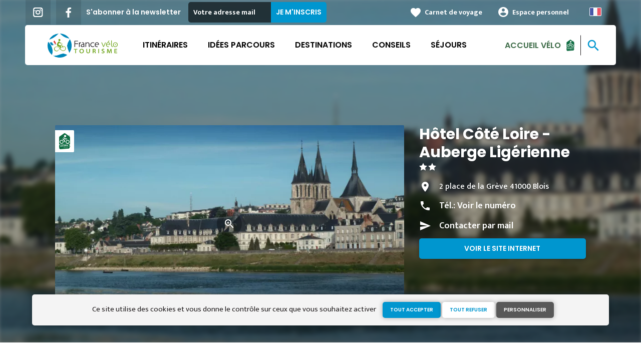

--- FILE ---
content_type: text/html; charset=UTF-8
request_url: https://www.francevelotourisme.com/hebergements/hotels/hotel-cote-loire-auberge-ligerienne
body_size: 11264
content:
<!DOCTYPE html><html lang="fr" dir="ltr"><head><link rel="preconnect" href="https://tiles.loopi-velo.fr" crossorigin/><link rel="preconnect" href="https://analytics.francevelotourisme.com" crossorigin/><link rel="preconnect" href="https://cdn.jsdelivr.net" crossorigin/><link rel="preload" href="/sites/default/themes/france_velo_tourisme/fonts/CACPinafore.woff2" as="font" type="font/woff2" crossorigin/><link rel="preload" href="/themes/fvt/fonts/type_icons-webfont.woff2" as="font" type="font/woff2" crossorigin/><meta charset="utf-8" /><script>var _mtm = _mtm || [];
_mtm.push({'mtm.startTime': (new Date().getTime()), 'event': 'mtm.Start'});
var d=document, g=d.createElement('script'), s=d.getElementsByTagName('script')[0];
g.type='text/javascript'; g.async=true; g.defer=true; g.src='https://analytics.francevelotourisme.com/js/container_G1YZlEfk.js'; s.parentNode.insertBefore(g,s);</script><script>
var _paq = window._paq = window._paq || [];
_paq.push(['setExcludedQueryParams', ['fbclid']]);
_paq.push(['trackPageView']);
_paq.push(['enableLinkTracking']);
(function() {
var u='//analytics.francevelotourisme.com/';
_paq.push(['setTrackerUrl', u+'matomo.php']);
_paq.push(['setSiteId', '1']);
var d=document, g=d.createElement('script'), s=d.getElementsByTagName('script')[0];
g.async=true; g.src=u+'matomo.js'; s.parentNode.insertBefore(g,s);
})();
</script><script>(function(i,s,o,g,r,a,m){i['IntuitivObject']=r;i[r]=i[r]||function(){
(i[r].q=i[r].q||[]).push(arguments)};a=s.createElement(o),
m=s.getElementsByTagName(o)[0];a.async=1;a.src=g;m.parentNode.insertBefore(a,m)
})(window,document,'script','https://fvt.intuitiv-tourisme.fr/lib-intuitiv.min.js','intuitiv');intuitiv('create','_p9-sYTQj97ZS-7f_-8u','https://fvt.intuitiv-tourisme.fr/');</script><meta name="description" content="Situé en bord de Loire, à 2 minutes du château et du centre ville, le charme de la plus ancienne auberge de Blois (1675) au confort simple et convivial. L&#039;hôtel Côté Loire - Auberge Ligérienne" /><meta property="og:description" content="Situé en bord de Loire, à 2 minutes du château et du centre ville, le charme de la plus ancienne auberge de Blois (1675) au confort simple et convivial. L&#039;hôtel Côté Loire - Auberge Ligérienne" /><meta property="og:title" content="Hôtel Côté Loire - Auberge Ligérienne, Hôtels à Blois" /><meta property="og:image" content="https://www.francevelotourisme.com/sites/default/files/styles/ogimage/public/sit/cvl/HOT41AAHOT100035/p1000360.jpg.webp?itok=olZ89yiw" /><meta name="twitter:image" content="https://www.francevelotourisme.com/sites/default/files/styles/twitterimage/public/sit/cvl/HOT41AAHOT100035/p1000360.jpg.webp?itok=b9QWTLho" /><meta name="twitter:image:alt" content="Hôtel Côté Loire - Auberge Ligérienne, Hôtels à Blois" /><meta property="og:latitude" content="47.582773" /><meta property="og:longitude" content="1.3308136" /><meta property="og:url" content="https://www.francevelotourisme.com/hebergements/hotels/hotel-cote-loire-auberge-ligerienne" /><meta name="twitter:card" content="summary_large_image" /><meta name="twitter:title" content="Hôtel Côté Loire - Auberge Ligérienne, Hôtels à Blois" /><meta name="twitter:description" content="Situé en bord de Loire, à 2 minutes du château et du centre ville, le charme de la plus ancienne auberge de Blois (1675) au confort simple et convivial. L&#039;hôtel Côté Loire - Auberge Ligérienne" /><meta name="Generator" content="Drupal 10 (https://www.drupal.org)" /><meta name="MobileOptimized" content="width" /><meta name="HandheldFriendly" content="true" /><meta name="viewport" content="width=device-width, initial-scale=1.0" /><link rel="alternate" hreflang="x-default" href="https://www.francevelotourisme.com/hebergements/hotels/hotel-cote-loire-auberge-ligerienne" /><link rel="canonical" href="https://www.francevelotourisme.com/hebergements/hotels/hotel-cote-loire-auberge-ligerienne" /><link rel="icon" href="/sites/default/themes/france_velo_tourisme/favicon.ico" type="image/vnd.microsoft.icon" /><title>Hôtel Côté Loire - Auberge Ligérienne, Hôtels à Blois</title><link rel="stylesheet" media="all" href="/sites/default/files/css/css_1Sy8FVCjl9uXkDPSpcmJgYNFEMJ8Et_x6L6FSrmTYPY.css?delta=0&amp;language=fr&amp;theme=france_velo_tourisme&amp;include=eJxtjtEOwyAIRX_IzU8y1NKOBMXgtVn_fraPzV4IORcOZGrIH4oLdQ6bU82cDlZLsOHSC8ddbSF9dZwqdQ_bgSeSiiGQI2WrlTPMIw1YttKUIVb_TTiv4rO9YjVrEu_6LtQW--4aCoFdSJPMpX4_OK_xk9vAhdfge1svf-eKCHIwjSzw6e9nB5db8QPgRl94" /><link rel="stylesheet" media="all" href="//fonts.googleapis.com/icon?family=Material+Icons" /><link rel="stylesheet" media="all" href="//fonts.googleapis.com/icon?family=Material+Icons+Outlined" /><link rel="stylesheet" media="all" href="/sites/default/files/css/css_06EhZx1zzPGhejt1VIdmq88LMfK8tyNpvDd6etsrlD4.css?delta=3&amp;language=fr&amp;theme=france_velo_tourisme&amp;include=eJxtjtEOwyAIRX_IzU8y1NKOBMXgtVn_fraPzV4IORcOZGrIH4oLdQ6bU82cDlZLsOHSC8ddbSF9dZwqdQ_bgSeSiiGQI2WrlTPMIw1YttKUIVb_TTiv4rO9YjVrEu_6LtQW--4aCoFdSJPMpX4_OK_xk9vAhdfge1svf-eKCHIwjSzw6e9nB5db8QPgRl94" /><script type="application/ld+json">[{"@context":"http:\/\/schema.org","@type":"LocalBusiness","address":{"@type":"PostalAddress","postalCode":"41000","addressLocality":"Blois","streetAddress":"2 place de la Gr\u00e8ve"},"geo":{"@type":"GeoCoordinates","latitude":47.582773,"longitude":1.3308136},"description":"Situ\u00e9 en bord de Loire, \u00e0 2 minutes du ch\u00e2teau et du centre ville, le charme de la plus ancienne auberge de Blois (1675) au confort simple et convivial. L'h\u00f4tel C\u00f4t\u00e9 Loire - Auberge Lig\u00e9rienne propose 8 chambres avec t\u00e9l\u00e9vision, Wifi, avec douche et WC. Stationnement : parking \u00e0 proximit\u00e9.","name":"H\u00f4tel C\u00f4t\u00e9 Loire - Auberge Lig\u00e9rienne","telephone":"0254780786","image":"public:\/\/sit\/cvl\/HOT41AAHOT100035\/p1000360.jpg","url":{}},{"@context":"http:\/\/schema.org","@type":"BreadcrumbList","itemListElement":[{"@type":"ListItem","position":1,"item":{"@id":"https:\/\/www.francevelotourisme.com\/","name":"Accueil"}},{"@type":"ListItem","position":2,"item":{"@id":"https:\/\/www.francevelotourisme.com\/hebergements","name":"H\u00e9bergements"}},{"@type":"ListItem","position":3,"item":{"@id":"https:\/\/www.francevelotourisme.com\/hebergements\/hotels","name":"H\u00f4tels"}},{"@type":"ListItem","position":4,"item":{"@id":"https:\/\/www.francevelotourisme.com\/hebergements\/hotels\/hotel-cote-loire-auberge-ligerienne","name":"H\u00f4tel C\u00f4t\u00e9 Loire - Auberge Lig\u00e9rienne"}}]}]</script><link rel="apple-touch-icon" sizes="57x57" href="/sites/default/themes/france_velo_tourisme/images/icons/apple-icon-57x57.png"><link rel="apple-touch-icon" sizes="60x60" href="/sites/default/themes/france_velo_tourisme/images/icons/apple-icon-60x60.png"><link rel="apple-touch-icon" sizes="72x72" href="/sites/default/themes/france_velo_tourisme/images/icons/apple-icon-72x72.png"><link rel="apple-touch-icon" sizes="76x76" href="/sites/default/themes/france_velo_tourisme/images/icons/apple-icon-76x76.png"><link rel="apple-touch-icon" sizes="114x114" href="/sites/default/themes/france_velo_tourisme/images/icons/apple-icon-114x114.png"><link rel="apple-touch-icon" sizes="120x120" href="/sites/default/themes/france_velo_tourisme/images/icons/apple-icon-120x120.png"><link rel="apple-touch-icon" sizes="144x144" href="/sites/default/themes/france_velo_tourisme/images/icons/apple-icon-144x144.png"><link rel="apple-touch-icon" sizes="152x152" href="/sites/default/themes/france_velo_tourisme/images/icons/apple-icon-152x152.png"><link rel="apple-touch-icon" sizes="180x180" href="/sites/default/themes/france_velo_tourisme/images/icons/apple-icon-180x180.png"><link rel="icon" type="image/png" sizes="192x192" href="/sites/default/themes/france_velo_tourisme/images/icons/android-icon-192x192.png"><link rel="icon" type="image/png" sizes="32x32" href="/sites/default/themes/france_velo_tourisme/images/icons/favicon-32x32.png"><link rel="icon" type="image/png" sizes="96x96" href="/sites/default/themes/france_velo_tourisme/images/icons/favicon-96x96.png"><link rel="icon" type="image/png" sizes="16x16" href="/sites/default/themes/france_velo_tourisme/images/icons/favicon-16x16.png"><link rel="manifest" href="/sites/default/themes/france_velo_tourisme/images/icons/manifest.json"><meta name="msapplication-TileColor" content="#54b40b"><meta name="msapplication-TileImage" content="/sites/default/themes/france_velo_tourisme/images/icons/ms-icon-144x144.png"><meta name="theme-color" content="#0096cf"><meta name="google-site-verification" content="1DU3dmhxwdPWzVFgxsy8lVnh4JJpxVuKplGJ3iwEfpw" /><meta name="google-site-verification" content="NR0tY4kysvdGrIY-5jsF8nrDSByAa33CcD9K8cfXmoo" /><meta name="p:domain_verify" content="8ad786f1994e189fdea7555159c94eb1"/></head><body> <a href="#main-content" class="visually-hidden focusable"> Aller au contenu principal </a><div class="dialog-off-canvas-main-canvas" data-off-canvas-main-canvas><div class="layout-container"> <header id="navigation"><div><div id="block-menu"><div id="menu" class="transparent" ><div class="wrapper-links d-none d-lg-block newsletter"><div><div class="link-share link-share-hover"> <a href="https://www.instagram.com/francevelotourisme/" class="instagram"></a> <a href="https://www.facebook.com/france.velo.tourisme/" class="facebook"></a></div><form class="newsletter-form" data-drupal-selector="newsletter-form" action="/hebergements/hotels/hotel-cote-loire-auberge-ligerienne" method="post" id="newsletter-form" accept-charset="UTF-8"><div class="js-form-item form-item js-form-type-email form-item-mail form-item-email js-form-item-mail"> <label for="edit-mail--3" class="js-form-required form-required">S'abonner à la newsletter</label> <input placeholder="Votre adresse mail" data-drupal-selector="edit-mail" type="email" id="edit-mail--3" name="mail" value="" size="60" maxlength="254" class="form-email required" required="required" aria-required="true" /></div><input autocomplete="off" data-drupal-selector="form-27zojfau4mqw5yf8ok3wjg7huy-eojtthxuink47lsy" type="hidden" name="form_build_id" value="form-27zojfAU4MQW5Yf8oK3wjG7hUY-EoJTThxUInk47lSY" /><input data-drupal-selector="edit-newsletter-form" type="hidden" name="form_id" value="newsletter_form" /> <input data-drupal-selector="edit-captcha-sid" type="hidden" name="captcha_sid" value="159887225" /><input data-drupal-selector="edit-captcha-token" type="hidden" name="captcha_token" value="kMMQ43AOiJayKYoM7-BpaZY2UZP8GjZ3l-sYm4j7sqI" /><input id="recaptcha-v3-token--3" class="recaptcha-v3-token" data-recaptcha-v3-action="recaptcha_v3" data-recaptcha-v3-site-key="6LcmIsMZAAAAAHpvqtlXmPR_BIm42mz6Izvg9-DD" data-drupal-selector="edit-captcha-response" type="hidden" name="captcha_response" value="" /><input data-drupal-selector="edit-is-recaptcha-v3" type="hidden" name="is_recaptcha_v3" value="1" /><div data-drupal-selector="edit-actions" class="form-actions js-form-wrapper form-wrapper" id="edit-actions--3"><input data-drupal-selector="edit-submit" type="submit" id="edit-submit--3" name="op" value="Je m&#039;inscris" class="button js-form-submit form-submit" /></div></form><div class="wrapper-links-right"><div><div class="link-espace-pro"> <a href="https://www.francevelotourisme.com/espace-pro">Espace pro</a></div><div class="link-favoris"> <a href="https://www.francevelotourisme.com/mes-carnets-de-voyage">Carnet de voyage</a></div><div class="menu-user"><div> <a href="https://www.francevelotourisme.com/connexion?destination=sit/objet/8100344d-7119-5f49-b55e-067ba780d1f1" rel="nofollow">Espace personnel</a></div></div><div class="language-switcher-wrapper"><ul class="language-switcher-language-url"><li hreflang="fr" data-drupal-link-system-path="sit/objet/8100344d-7119-5f49-b55e-067ba780d1f1" class="is-active" aria-current="page"><a href="https://www.francevelotourisme.com/hebergements/hotels/hotel-cote-loire-auberge-ligerienne" class="language-link is-active" hreflang="fr" data-drupal-link-system-path="sit/objet/8100344d-7119-5f49-b55e-067ba780d1f1" aria-current="page">French</a></li><li hreflang="en" data-drupal-link-system-path="sit/objet/8100344d-7119-5f49-b55e-067ba780d1f1"><a href="https://en.francevelotourisme.com/accommodation/hotels/hotel-cote-loire-auberge-ligerienne" class="language-link" hreflang="en" data-drupal-link-system-path="sit/objet/8100344d-7119-5f49-b55e-067ba780d1f1">Anglais</a></li><li hreflang="de" data-drupal-link-system-path="sit/objet/8100344d-7119-5f49-b55e-067ba780d1f1"><a href="https://de.francevelotourisme.com/accommodation/hotels/hotel-cote-loire-auberge-ligerienne" class="language-link" hreflang="de" data-drupal-link-system-path="sit/objet/8100344d-7119-5f49-b55e-067ba780d1f1">German</a></li><li hreflang="nl" data-drupal-link-system-path="sit/objet/8100344d-7119-5f49-b55e-067ba780d1f1"><a href="https://nl.francevelotourisme.com/accommodation/hotels/hotel-cote-loire-auberge-ligerienne" class="language-link" hreflang="nl" data-drupal-link-system-path="sit/objet/8100344d-7119-5f49-b55e-067ba780d1f1">Dutch</a></li></ul></div></div></div></div></div><div class="wrapper-menu container-fluid"><div class="row"><div class="col-2 d-lg-none"> <a href="" class="menu-burger"><span>menu</span>Menu</a></div><div class="col-8 logo"> <a href="/"></a></div><div class="d-none d-lg-block"> <nav><ul class="menu menu-level-0"><li class="d-md-none"><a href="/">Accueil</a></li><li class="couleur-fond menu-item" style="color:#000000;"> <a href="https://www.francevelotourisme.com/itineraire" title="Carte de tous les itinéraires vélo en France" data-drupal-link-system-path="itineraire">Itinéraires</a><div class="menu_link_content menu-link-contentmain view-mode-default menu-dropdown menu-dropdown-0 menu-type-default"></div></li><li class="couleur-fond menu-item menu-item--collapsed" style="color:#000000;"> <a href="https://www.francevelotourisme.com/trouvez-votre-parcours" title="Trouvez votre parcours vélo idéal : journée, week-end ou semaine" data-drupal-link-system-path="node/748">Idées parcours</a><div class="menu_link_content menu-link-contentmain view-mode-default menu-dropdown menu-dropdown-0 menu-type-default"></div></li><li class="couleur-fond menu-item menu-item--collapsed" style="color:#000000;"> <a href="https://www.francevelotourisme.com/destinations" title="Régions et villes à parcourir à vélo" data-drupal-link-system-path="node/266">Destinations</a><div class="menu_link_content menu-link-contentmain view-mode-default menu-dropdown menu-dropdown-0 menu-type-default"></div></li><li class="couleur-fond menu-item menu-item--collapsed" style="color:#000000;"> <a href="https://www.francevelotourisme.com/conseils" title="Tout savoir pour bien préparer son voyage à vélo" data-drupal-link-system-path="node/49">Conseils</a><div class="menu_link_content menu-link-contentmain view-mode-default menu-dropdown menu-dropdown-0 menu-type-default"></div></li><li class="couleur-fond menu-item" style="color:#000000;"> <a href="https://www.francevelotourisme.com/suggestions-de-parcours/sejour" title="Séjours organisés par des agences de voyages spécialisées" data-drupal-link-system-path="suggestions-de-parcours/sejour">Séjours</a><div class="menu_link_content menu-link-contentmain view-mode-default menu-dropdown menu-dropdown-0 menu-type-default"></div></li><li><div class="accueil-velo"> <a href="https://www.francevelotourisme.com/accueil-velo">Accueil Vélo</a></div></li></ul></nav></div><div class="col-2 wrapper-links-left"><div class="accueil-velo"> <a href="https://www.francevelotourisme.com/accueil-velo">Accueil Vélo</a></div><div class="bouton-sagacite"> <a href="" class="bouton-open-sagacite"></a></div></div></div></div><div class="sagacite-form-block"> <a href="#" class="d-md-none close"></a><form class="intuitiv-search-form" data-drupal-selector="intuitiv-search-form" action="/hebergements/hotels/hotel-cote-loire-auberge-ligerienne" method="post" id="intuitiv-search-form" accept-charset="UTF-8"><div class="js-form-item form-item js-form-type-textfield form-item-termes-recherche form-item-textfield js-form-item-termes-recherche form-no-label"> <input autocomplete="off" title="J&#039;ai envie de" data-drupal-selector="edit-termes-recherche" type="text" id="edit-termes-recherche" name="termes_recherche" value="" size="60" maxlength="128" placeholder="Rechercher un itinéraire, un conseil ..." class="form-text required" required="required" aria-required="true" /></div><input data-drupal-selector="edit-user" type="hidden" name="user" value="" /><div class="wrapper-autocompletion"></div><input autocomplete="off" data-drupal-selector="form-wdo2vxs3qdpq0tl9htng5nbx4gl6ywdk576enqvyui8" type="hidden" name="form_build_id" value="form-wDo2vxS3QdpQ0tl9HtNG5nBX4gL6ywDk576EnqVYUI8" /><input data-drupal-selector="edit-intuitiv-search-form" type="hidden" name="form_id" value="intuitiv_search_form" /><div data-drupal-selector="edit-actions" class="form-actions js-form-wrapper form-wrapper" id="edit-actions--5"><input data-drupal-selector="edit-submit" type="submit" id="edit-submit--5" name="op" value="search" class="button js-form-submit form-submit" /></div></form></div></div><div id="menu-popin"> <a href="#" class="close"></a><div> <nav><ul class="menu menu-level-0"><li class="d-md-none"><a href="/">Accueil</a></li><li class="couleur-fond menu-item" style="color:#000000;"> <a href="https://www.francevelotourisme.com/itineraire" title="Carte de tous les itinéraires vélo en France" data-drupal-link-system-path="itineraire">Itinéraires</a><div class="menu_link_content menu-link-contentmain view-mode-default menu-dropdown menu-dropdown-0 menu-type-default"></div></li><li class="couleur-fond menu-item menu-item--collapsed" style="color:#000000;"> <a href="https://www.francevelotourisme.com/trouvez-votre-parcours" title="Trouvez votre parcours vélo idéal : journée, week-end ou semaine" data-drupal-link-system-path="node/748">Idées parcours</a><div class="menu_link_content menu-link-contentmain view-mode-default menu-dropdown menu-dropdown-0 menu-type-default"></div></li><li class="couleur-fond menu-item menu-item--collapsed" style="color:#000000;"> <a href="https://www.francevelotourisme.com/destinations" title="Régions et villes à parcourir à vélo" data-drupal-link-system-path="node/266">Destinations</a><div class="menu_link_content menu-link-contentmain view-mode-default menu-dropdown menu-dropdown-0 menu-type-default"></div></li><li class="couleur-fond menu-item menu-item--collapsed" style="color:#000000;"> <a href="https://www.francevelotourisme.com/conseils" title="Tout savoir pour bien préparer son voyage à vélo" data-drupal-link-system-path="node/49">Conseils</a><div class="menu_link_content menu-link-contentmain view-mode-default menu-dropdown menu-dropdown-0 menu-type-default"></div></li><li class="couleur-fond menu-item" style="color:#000000;"> <a href="https://www.francevelotourisme.com/suggestions-de-parcours/sejour" title="Séjours organisés par des agences de voyages spécialisées" data-drupal-link-system-path="suggestions-de-parcours/sejour">Séjours</a><div class="menu_link_content menu-link-contentmain view-mode-default menu-dropdown menu-dropdown-0 menu-type-default"></div></li><li><div class="accueil-velo"> <a href="https://www.francevelotourisme.com/accueil-velo">Accueil Vélo</a></div></li></ul></nav><div class="link-espace-pro"> <a href="https://www.francevelotourisme.com/espace-pro">Espace pro</a></div><div class="link-favoris"> <a href="https://www.francevelotourisme.com/mes-carnets-de-voyage">Carnet de voyage</a></div><div class="menu-user"><div> <a href="https://www.francevelotourisme.com/connexion?destination=sit/objet/8100344d-7119-5f49-b55e-067ba780d1f1" rel="nofollow">Espace personnel</a></div></div><div class="newsletter-form-mobile"><form class="newsletter-form" data-drupal-selector="newsletter-form-2" action="/hebergements/hotels/hotel-cote-loire-auberge-ligerienne" method="post" id="newsletter-form--2" accept-charset="UTF-8"><div class="js-form-item form-item js-form-type-email form-item-mail form-item-email js-form-item-mail"> <label for="edit-mail--4" class="js-form-required form-required">S'abonner à la newsletter</label> <input placeholder="Votre adresse mail" data-drupal-selector="edit-mail" type="email" id="edit-mail--4" name="mail" value="" size="60" maxlength="254" class="form-email required" required="required" aria-required="true" /></div><input autocomplete="off" data-drupal-selector="form-omfeyva6v873-9nvo0fskvt-hctbfr4hgdr-hlnsmcg" type="hidden" name="form_build_id" value="form-omfeyva6V873_9NVo0FsKvt-HCtbFR4hGdr-hlnSmCg" /><input data-drupal-selector="edit-newsletter-form-2" type="hidden" name="form_id" value="newsletter_form" /> <input data-drupal-selector="edit-captcha-sid" type="hidden" name="captcha_sid" value="159887227" /><input data-drupal-selector="edit-captcha-token" type="hidden" name="captcha_token" value="IuyCsZbOAokQytyQhX7nGz2qfgdbTuL3u_h6z5GFvrU" /><input id="recaptcha-v3-token--4" class="recaptcha-v3-token" data-recaptcha-v3-action="recaptcha_v3" data-recaptcha-v3-site-key="6LcmIsMZAAAAAHpvqtlXmPR_BIm42mz6Izvg9-DD" data-drupal-selector="edit-captcha-response" type="hidden" name="captcha_response" value="" /><input data-drupal-selector="edit-is-recaptcha-v3" type="hidden" name="is_recaptcha_v3" value="1" /><div data-drupal-selector="edit-actions" class="form-actions js-form-wrapper form-wrapper" id="edit-actions--4"><input data-drupal-selector="edit-submit" type="submit" id="edit-submit--4" name="op" value="Je m&#039;inscris" class="button js-form-submit form-submit" /></div></form></div><div class="language-switcher-wrapper"><ul class="language-switcher-language-url"><li hreflang="fr" data-drupal-link-system-path="sit/objet/8100344d-7119-5f49-b55e-067ba780d1f1" class="is-active" aria-current="page"><a href="https://www.francevelotourisme.com/hebergements/hotels/hotel-cote-loire-auberge-ligerienne" class="language-link is-active" hreflang="fr" data-drupal-link-system-path="sit/objet/8100344d-7119-5f49-b55e-067ba780d1f1" aria-current="page">French</a></li><li hreflang="en" data-drupal-link-system-path="sit/objet/8100344d-7119-5f49-b55e-067ba780d1f1"><a href="https://en.francevelotourisme.com/accommodation/hotels/hotel-cote-loire-auberge-ligerienne" class="language-link" hreflang="en" data-drupal-link-system-path="sit/objet/8100344d-7119-5f49-b55e-067ba780d1f1">Anglais</a></li><li hreflang="de" data-drupal-link-system-path="sit/objet/8100344d-7119-5f49-b55e-067ba780d1f1"><a href="https://de.francevelotourisme.com/accommodation/hotels/hotel-cote-loire-auberge-ligerienne" class="language-link" hreflang="de" data-drupal-link-system-path="sit/objet/8100344d-7119-5f49-b55e-067ba780d1f1">German</a></li><li hreflang="nl" data-drupal-link-system-path="sit/objet/8100344d-7119-5f49-b55e-067ba780d1f1"><a href="https://nl.francevelotourisme.com/accommodation/hotels/hotel-cote-loire-auberge-ligerienne" class="language-link" hreflang="nl" data-drupal-link-system-path="sit/objet/8100344d-7119-5f49-b55e-067ba780d1f1">Dutch</a></li></ul></div></div></div></div></div> </header> <main role="main"> <a id="main-content" tabindex="-1"></a><div class="layout-content"><div><div data-drupal-messages-fallback class="hidden"></div><div id="block-france-velo-tourisme-content"> <article data-id="8100344d-7119-5f49-b55e-067ba780d1f1" data-title="Hôtel Côté Loire - Auberge Ligérienne" class="fiche-sit full intuitiv-vue" data-id-intuitiv="sit-8100344d-7119-5f49-b55e-067ba780d1f1"> <header ><div class="blur"><div style="background-image: url(https://www.francevelotourisme.com/sites/default/files/styles/sit_full_width/public/sit/cvl/HOT41AAHOT100035/p1000360.jpg.webp?itok=Fodfd9Gb)"></div></div><div class="container content-header"><div class="row"><div class="content-wrapper col-12 col-md-4"><h1 class="page-title">Hôtel Côté Loire - Auberge Ligérienne</h1><div class="classement classement-2-etoiles"></div><div class="d-none d-md-block"><div class="contact"><div class="address">2 place de la Grève 41000 Blois</div><div class="tel">Tél.: <a href="" data-num="0254780786" class="click-tel efficience-click-tel" data-intuitiv-event="telephone">Voir le numéro</a></div><div><a href="#contact" class="lien-contact efficience-click-contact" data-intuitiv-event="contact">Contacter par mail</a></div><div><a href="http://www.coteloire.com" class="lien-site bouton full bouton-couleur-1 efficience-click-site" data-intuitiv-event="siteWeb">Voir le site internet</a></div></div></div></div><div class="image-wrapper col-12 col-md-8"><div class="image"><div class="accueil-velo"></div> <picture> <source srcset="/sites/default/files/styles/sit_full/public/sit/cvl/HOT41AAHOT100035/p1000360.jpg.webp?itok=FU_mOhQZ 1x" media="(min-width: 0)" type="image/webp" width="770" height="436"/> <img width="770" height="436" src="/sites/default/files/styles/sit_full/public/sit/cvl/HOT41AAHOT100035/p1000360.jpg.webp?itok=FU_mOhQZ" alt="" loading="lazy" /> </picture> <a href="https://www.francevelotourisme.com/visionneuse/sit/8100344d-7119-5f49-b55e-067ba780d1f1" class="link-visionneuse use-ajax-get"></a></div></div></div></div> </header><div class="content-fiche container"><div class="row"><div class="col-12 d-md-none"><div class="contact"><div class="address">2 place de la Grève 41000 Blois</div><div class="tel efficience-click-tel">Tél.: <a href="" data-num="0254780786" class="click-tel efficience-click-tel" data-intuitiv-event="telephone">Voir le numéro</a></div><div><a href="#contact" class="lien-contact efficience-click-contact" data-intuitiv-event="contact">Contacter par mail</a></div><div><a href="http://www.coteloire.com" class="lien-site bouton full efficience-click-site" data-intuitiv-event="siteWeb">Voir le site internet</a></div></div></div><div class="col-12 col-md-8"><div class="center"><a href="https://www.francevelotourisme.com/carnet/add/sit%3A8100344d-7119-5f49-b55e-067ba780d1f1" rel="nofollow" class="use-ajax bouton bt-carnet" data-type="fiche-sit" data-intuitiv-event="ajouterCarnet">Ajouter au carnet de voyage</a></div><div class="body-content"> Situé en bord de Loire, à 2 minutes du château et du centre ville, le charme de la plus ancienne auberge de Blois (1675) au confort simple et convivial. L'hôtel Côté Loire - Auberge Ligérienne propose 8 chambres avec télévision, Wifi, avec douche et WC. Stationnement : parking à proximité.</div><div class="infos-label">Cet établissement est Accueil Vélo et propose des services spécifiques aux cyclistes.</div><div class="carte-fiche"><div id="carte-loopi"></div></div></div><div id="contact" class="contact-objet-sit col-12 col-md-8"><h2>Contact par <span>mail</span></h2><div class="obligatoire">* Champs obligatoires</div><div class="form-demande container"><form class="contact-message-contact-sit-form contact-message-form contact-form form-contact" data-user-info-from-browser data-drupal-selector="contact-message-contact-sit-form" action="/hebergements/hotels/hotel-cote-loire-auberge-ligerienne" method="post" id="contact-message-contact-sit-form" accept-charset="UTF-8"> <input autocomplete="off" data-drupal-selector="form-tnksokc15nqzh4fcoqvzwceahzaivyzmsysthatcuz4" type="hidden" name="form_build_id" value="form-TnkSokc15nqzH4FcOQvzWCeAHzAiVyzmSYSthAtCuz4" /><input data-drupal-selector="edit-contact-message-contact-sit-form" type="hidden" name="form_id" value="contact_message_contact_sit_form" /><div class="field--type-string field--name-field-prenom field--widget-string-textfield js-form-wrapper form-wrapper" data-drupal-selector="edit-field-prenom-wrapper" id="edit-field-prenom-wrapper"><div class="js-form-item form-item js-form-type-textfield form-item-field-prenom-0-value form-item-textfield js-form-item-field-prenom-0-value"> <label for="edit-field-prenom-0-value" class="js-form-required form-required">Votre prénom</label> <input class="js-text-full text-full form-text required" data-drupal-selector="edit-field-prenom-0-value" type="text" id="edit-field-prenom-0-value" name="field_prenom[0][value]" value="" size="60" maxlength="255" placeholder="" required="required" aria-required="true" /></div></div><div class="js-form-item form-item js-form-type-textfield form-item-name form-item-textfield js-form-item-name"> <label for="edit-name" class="js-form-required form-required">Votre nom</label> <input data-drupal-selector="edit-name" type="text" id="edit-name" name="name" value="" size="60" maxlength="255" class="form-text required" required="required" aria-required="true" /></div><div class="js-form-item form-item js-form-type-email form-item-mail form-item-email js-form-item-mail"> <label for="edit-mail" class="js-form-required form-required">Votre adresse de courriel</label> <input data-drupal-selector="edit-mail" type="email" id="edit-mail" name="mail" value="" size="60" maxlength="254" class="form-email required" required="required" aria-required="true" /></div><div class="field--type-string field--name-subject field--widget-string-textfield js-form-wrapper form-wrapper" data-drupal-selector="edit-subject-wrapper" id="edit-subject-wrapper"><div class="js-form-item form-item js-form-type-textfield form-item-subject-0-value form-item-textfield js-form-item-subject-0-value"> <label for="edit-subject-0-value" class="js-form-required form-required">Subject</label> <input class="js-text-full text-full form-text required" data-drupal-selector="edit-subject-0-value" type="text" id="edit-subject-0-value" name="subject[0][value]" value="" size="60" maxlength="100" placeholder="" required="required" aria-required="true" /></div></div><div class="field--type-string-long field--name-message field--widget-string-textarea js-form-wrapper form-wrapper" data-drupal-selector="edit-message-wrapper" id="edit-message-wrapper"><div class="js-form-item form-item js-form-type-textarea form-item-message-0-value form-item-textarea js-form-item-message-0-value"> <label for="edit-message-0-value" class="js-form-required form-required">Message</label><div><textarea class="js-text-full text-full form-textarea required" data-drupal-selector="edit-message-0-value" id="edit-message-0-value" name="message[0][value]" rows="12" cols="60" placeholder="" required="required" aria-required="true"></textarea></div></div></div> <input data-drupal-selector="edit-captcha-sid" type="hidden" name="captcha_sid" value="159887222" /><input data-drupal-selector="edit-captcha-token" type="hidden" name="captcha_token" value="p_LSOlZLOr1rAiRHU14gk-v3drpeIRcv-oiy6O40qHI" /><input id="recaptcha-v3-token" class="recaptcha-v3-token" data-recaptcha-v3-action="recaptcha_v3" data-recaptcha-v3-site-key="6LcmIsMZAAAAAHpvqtlXmPR_BIm42mz6Izvg9-DD" data-drupal-selector="edit-captcha-response" type="hidden" name="captcha_response" value="" /><input data-drupal-selector="edit-is-recaptcha-v3" type="hidden" name="is_recaptcha_v3" value="1" /><div class="js-form-item form-item js-form-type-checkbox form-item-optinrgpd form-item-checkbox js-form-item-optinrgpd"> <input data-drupal-selector="edit-optinrgpd" type="checkbox" id="edit-optinrgpd" name="optinrgpd" value="1" class="form-checkbox required" required="required" aria-required="true" /> <label for="edit-optinrgpd" class="option js-form-required form-required">En soumettant ce formulaire, j'accepte que les informations saisies soient utilisées pour répondre à ma demande d'information</label></div><div data-drupal-selector="edit-actions" class="form-actions js-form-wrapper form-wrapper" id="edit-actions"><input data-drupal-selector="edit-submit" type="submit" id="edit-submit" name="op" value="Envoyer le message" class="button button--primary js-form-submit form-submit" /></div><div class="message-rgpd"> Les données collectées dans le cadre de ce formulaire font l’objet d’un traitement par France Vélo Tourisme ayant pour finalité de répondre à votre demande d’informations. Conformément à la réglementation en vigueur relative à la protection des données personnelles, vous pouvez exercer vos droits ou obtenir toute information complémentaire en saisissant le Délégué à la protection des données par <a href="https://www.francevelotourisme.com/contact/demande_d_information">courriel</a>.</div></form></div></div><div class="col-12 col-md-8 bouton-signaler"> <a href="#" id="bouton-signaler" class="bouton">Signaler un problème</a></div><div id="signaler" class="contact-objet-sit col-12 col-md-8"><h2>Signaler un problème</h2><div class="obligatoire">* Champs obligatoires</div><div class="form-demande container"><form class="contact-message-signaler-un-probleme-form contact-message-form contact-form form-contact" data-user-info-from-browser data-drupal-selector="contact-message-signaler-un-probleme-form" action="/hebergements/hotels/hotel-cote-loire-auberge-ligerienne" method="post" id="contact-message-signaler-un-probleme-form" accept-charset="UTF-8"><div class="js-form-item form-item js-form-type-email form-item-mail form-item-email js-form-item-mail"> <label for="edit-mail--2" class="js-form-required form-required">Votre adresse de courriel</label> <input data-drupal-selector="edit-mail" type="email" id="edit-mail--2" name="mail" value="" size="60" maxlength="254" class="form-email required" required="required" aria-required="true" /></div><input autocomplete="off" data-drupal-selector="form-lps-8cp-1mr8e4e-ns5igmwn2s4-xhdsifk-uc8xz8k" type="hidden" name="form_build_id" value="form-LPS-8cp_1mR8e4E-Ns5Igmwn2s4_XhdSIfK_Uc8Xz8k" /><input data-drupal-selector="edit-contact-message-signaler-un-probleme-form" type="hidden" name="form_id" value="contact_message_signaler_un_probleme_form" /><div class="field--type-string field--name-subject field--widget-string-textfield js-form-wrapper form-wrapper" data-drupal-selector="edit-subject-wrapper" id="edit-subject-wrapper--2"><div class="js-form-item form-item js-form-type-textfield form-item-subject-0-value form-item-textfield js-form-item-subject-0-value"> <label for="edit-subject-0-value--2" class="js-form-required form-required">Subject</label> <input class="js-text-full text-full form-text required" data-drupal-selector="edit-subject-0-value" type="text" id="edit-subject-0-value--2" name="subject[0][value]" value="" size="60" maxlength="100" placeholder="" required="required" aria-required="true" /></div></div><div class="field--type-string-long field--name-message field--widget-string-textarea js-form-wrapper form-wrapper" data-drupal-selector="edit-message-wrapper" id="edit-message-wrapper--2"><div class="js-form-item form-item js-form-type-textarea form-item-message-0-value form-item-textarea js-form-item-message-0-value"> <label for="edit-message-0-value--2" class="js-form-required form-required">Message</label><div><textarea class="js-text-full text-full form-textarea required" data-drupal-selector="edit-message-0-value" id="edit-message-0-value--2" name="message[0][value]" rows="12" cols="60" placeholder="" required="required" aria-required="true"></textarea></div></div></div> <input data-drupal-selector="edit-captcha-sid" type="hidden" name="captcha_sid" value="159887223" /><input data-drupal-selector="edit-captcha-token" type="hidden" name="captcha_token" value="nN70Ww0JqDy-7lXjgDTqzpYTIaymyjAjy4RaS6KY0gs" /><input id="recaptcha-v3-token--2" class="recaptcha-v3-token" data-recaptcha-v3-action="recaptcha_v3" data-recaptcha-v3-site-key="6LcmIsMZAAAAAHpvqtlXmPR_BIm42mz6Izvg9-DD" data-drupal-selector="edit-captcha-response" type="hidden" name="captcha_response" value="" /><input data-drupal-selector="edit-is-recaptcha-v3" type="hidden" name="is_recaptcha_v3" value="1" /><div class="js-form-item form-item js-form-type-checkbox form-item-optinrgpd form-item-checkbox js-form-item-optinrgpd"> <input data-drupal-selector="edit-optinrgpd" type="checkbox" id="edit-optinrgpd--2" name="optinrgpd" value="1" class="form-checkbox required" required="required" aria-required="true" /> <label for="edit-optinrgpd--2" class="option js-form-required form-required">En soumettant ce formulaire, j'accepte que les informations saisies soient utilisées pour répondre à ma demande d'information</label></div><div data-drupal-selector="edit-actions" class="form-actions js-form-wrapper form-wrapper" id="edit-actions--2"><input data-drupal-selector="edit-submit" type="submit" id="edit-submit--2" name="op" value="Envoyer le message" class="button button--primary js-form-submit form-submit" /></div><div class="message-rgpd"> Les données collectées dans le cadre de ce formulaire font l’objet d’un traitement par France Vélo Tourisme ayant pour finalité de répondre à votre demande d’informations. Conformément à la réglementation en vigueur relative à la protection des données personnelles, vous pouvez exercer vos droits ou obtenir toute information complémentaire en saisissant le Délégué à la protection des données par <a href="https://www.francevelotourisme.com/contact/demande_d_information">courriel</a>.</div></form></div></div></div></div><div class="menu-actions-sticky d-md-none"><div class="menu"><div class="row"><div class="col-3"> <a href="tel:0254780786" class="efficience-click-tel" data-intuitiv-event="telephone" data-icon="phone">Appeler</a></div><div class="col-3"> <a href="#contact" class="efficience-click-contact" data-intuitiv-event="contact" data-icon="mail">Courriel</a></div><div class="col-3"> <a href="https://www.francevelotourisme.com/itineraire/gps?points=%5B%7B%22coordinates%22%3A%5B1.3308136%2C47.582773%5D%2C%22label%22%3A%22H%5Cu00f4tel%20C%5Cu00f4t%5Cu00e9%20Loire%20-%20Auberge%20Lig%5Cu00e9rienne%22%7D%5D" data-intuitiv-event="rejoindre" data-icon="navigation">Itinéraire</a></div><div class="col-3"> <a href="https://www.francevelotourisme.com/carnet/add/sit%3A8100344d-7119-5f49-b55e-067ba780d1f1" rel="nofollow" class="use-ajax bt-carnet" data-type="fiche-sit" data-intuitiv-event="ajouterCarnet" data-icon="favorite_border">Carnet de voyage</a></div></div></div></div></article></div></div></div> </main> <footer role="contentinfo"><div><div id="block-quisommesnous"><div class="qui-sommes-nous"><div class="container"><div class="head"> <a href="/" class="logo"></a><div class="link-share"> <a href="https://www.instagram.com/francevelotourisme/" class="instagram"></a> <a href="https://www.facebook.com/france.velo.tourisme/" class="facebook"></a></div></div><div class="row"><div class="d-none d-md-block col-md-12"><h3>Qui sommes-nous ?</h3></div><div class="d-none d-md-block col-md-7"><p>France Vélo Tourisme est une association d’intérêt général qui a pour objectif de développer le tourisme à vélo en France.</p></div><div class="col-6 col-md-2"> <a href="https://www.francevelotourisme.com/qui-sommes-nous" class="bouton full bouton-blanc">En savoir plus</a></div><div class="col-6 col-md-3"> <a href="https://www.francevelotourisme.com/contactez-nous" class="bouton full bouton-couleur-1">Contact</a></div></div></div></div></div><div class="container"><div id="block-menuitineraire"><h3>Itinéraires et destinations partenaires</h3><ul><li><a href="https://www.francevelotourisme.com/itineraire/la-grande-traversee-du-volcan-a-velo" hreflang="fr">La Grande Traversée du Volcan à vélo</a></li><li><a href="https://www.francevelotourisme.com/itineraire/via-fluvia" hreflang="fr">Via Fluvia</a></li><li><a href="https://www.francevelotourisme.com/itineraire/saint-jacques-a-velo-via-tours" hreflang="fr">Saint-Jacques à vélo - Via Tours</a></li><li><a href="https://www.francevelotourisme.com/itineraire/vallee-de-la-baise-a-velo" hreflang="fr">Vallée de la Baïse à vélo</a></li><li><a href="https://www.francevelotourisme.com/itineraire/p-tites-routes-du-soleil" hreflang="fr">P&#039;tites Routes du Soleil</a></li><li><a href="https://www.francevelotourisme.com/itineraire/la-belle-via" hreflang="fr">La Belle Via</a></li><li><a href="https://www.francevelotourisme.com/itineraire/grande-traversee-du-jura-a-vtt" hreflang="fr">Grande Traversée du Jura à VTT</a></li><li><a href="https://www.francevelotourisme.com/itineraire/le-tour-de-gironde-a-velo" hreflang="fr">Le Tour de Gironde à vélo</a></li><li><a href="https://www.francevelotourisme.com/itineraire/avenue-verte-london-paris" hreflang="fr">Avenue Verte London-Paris</a></li><li><a href="https://www.francevelotourisme.com/itineraire/la-regalante" hreflang="fr">La Régalante</a></li><li><a href="https://www.francevelotourisme.com/itineraire/grande-traversee-de-la-corse-a-velo-gt20" hreflang="fr">Grande Traversée de la Corse à vélo - GT20</a></li><li><a href="https://www.francevelotourisme.com/itineraire/grande-traversee-du-jura-a-velo" hreflang="fr">Grande Traversée du Jura à Vélo</a></li><li><a href="https://www.francevelotourisme.com/itineraire/via-allier" hreflang="fr">Via Allier</a></li><li><a href="https://www.francevelotourisme.com/itineraire/la-velomaritime-eurovelo-4" hreflang="fr">La Vélomaritime / EuroVelo 4</a></li><li><a href="https://www.francevelotourisme.com/itineraire/tour-du-ventoux-a-velo" hreflang="fr">Tour du Ventoux à vélo</a></li><li><a href="https://www.francevelotourisme.com/itineraire/la-francovelosuisse" hreflang="fr">La FrancoVéloSuisse</a></li><li><a href="https://www.francevelotourisme.com/itineraire/la-seine-a-velo" hreflang="fr">La Seine à Vélo</a></li><li><a href="https://www.francevelotourisme.com/itineraire/carhaix-a-st-meen-le-grand-voie-6-bretagne" hreflang="fr">Carhaix à St-Méen-le-Grand - Voie 6 Bretagne </a></li><li><a href="https://www.francevelotourisme.com/itineraire/viarhona" hreflang="fr">ViaRhôna</a></li><li><a href="https://www.francevelotourisme.com/itineraire/veloroute-vallee-de-somme" hreflang="fr">Véloroute Vallée de Somme</a></li><li><a href="https://www.francevelotourisme.com/itineraire/route-des-grandes-alpes-r-a-velo" hreflang="fr">Route des Grandes Alpes® à vélo</a></li><li><a href="https://www.francevelotourisme.com/itineraire/eurovelo-5-moselle-alsace" hreflang="fr">EuroVelo 5 - Moselle / Alsace</a></li><li><a href="https://www.francevelotourisme.com/itineraire/la-veloccitanie" hreflang="fr">La Véloccitanie</a></li><li><a href="https://www.francevelotourisme.com/itineraire/saint-jacques-a-velo-via-vezelay" hreflang="fr">Saint-Jacques à vélo - Via Vézelay</a></li><li><a href="https://www.francevelotourisme.com/itineraire/grand-tour-des-prealpes-d-azur-a-velo" hreflang="fr">Grand Tour des Préalpes d&#039;Azur à vélo</a></li><li><a href="https://www.francevelotourisme.com/itineraire/saint-malo-a-rhuys-voie-3-bretagne" hreflang="fr">Saint-Malo à Rhuys - Voie 3 Bretagne</a></li><li><a href="https://www.francevelotourisme.com/itineraire/le-tour-de-bourgogne-a-velo" hreflang="fr">Le Tour de Bourgogne à vélo</a></li><li><a href="https://www.francevelotourisme.com/itineraire/la-vagabonde" hreflang="fr">La Vagabonde</a></li><li><a href="https://www.francevelotourisme.com/itineraire/grande-traversee-du-massif-central-a-vtt" hreflang="fr">Grande Traversée du Massif Central à VTT</a></li><li><a href="https://www.francevelotourisme.com/itineraire/autour-du-luberon-a-velo" hreflang="fr">Autour du Luberon à vélo</a></li><li><a href="https://www.francevelotourisme.com/itineraire/la-veloscenie" hreflang="fr">La Véloscénie</a></li><li><a href="https://www.francevelotourisme.com/itineraire/le-voyage-a-nantes-a-velo" hreflang="fr">Le voyage à Nantes à vélo</a></li><li><a href="https://www.francevelotourisme.com/itineraire/la-trace-du-courlis-le-chemin-vert" hreflang="fr">La trace du Courlis / Le Chemin vert</a></li><li><a href="https://www.francevelotourisme.com/itineraire/les-voies-vertes-de-mayenne" hreflang="fr">Les voies vertes de Mayenne</a></li><li><a href="https://www.francevelotourisme.com/itineraire/la-mediterranee-a-velo-eurovelo-8" hreflang="fr">La Méditerranée à vélo / EuroVelo 8</a></li><li><a href="https://www.francevelotourisme.com/itineraire/le-canal-des-2-mers-a-velo" hreflang="fr">Le Canal des 2 Mers à vélo</a></li><li><a href="https://www.francevelotourisme.com/itineraire/la-vallee-du-loir-a-velo" hreflang="fr">La Vallée du Loir à vélo</a></li><li><a href="https://www.francevelotourisme.com/itineraire/la-littorale" hreflang="fr">La Littorale</a></li><li><a href="https://www.francevelotourisme.com/itineraire/eurovelo-19-la-meuse-a-velo" hreflang="fr">EuroVelo 19 - La Meuse à Vélo</a></li><li><a href="https://www.francevelotourisme.com/itineraire/velocean" hreflang="fr">Vélocéan</a></li><li><a href="https://www.francevelotourisme.com/itineraire/saint-brieuc-a-lorient-voie-8-bretagne" hreflang="fr">Saint-Brieuc à Lorient - Voie 8 Bretagne</a></li><li><a href="https://www.francevelotourisme.com/itineraire/le-canal-de-la-marne-au-rhin-a-velo" hreflang="fr">Le canal de la Marne au Rhin à vélo</a></li><li><a href="https://www.francevelotourisme.com/itineraire/grande-traversee-vtt-transverdon" hreflang="fr">Grande Traversée VTT TransVerdon</a></li><li><a href="https://www.francevelotourisme.com/itineraire/la-velosud" hreflang="fr">La Vélosud</a></li><li><a href="https://www.francevelotourisme.com/itineraire/roscoff-a-concarneau-voie-7-bretagne" hreflang="fr">Roscoff à Concarneau - Voie 7 Bretagne</a></li><li><a href="https://www.francevelotourisme.com/itineraire/la-voie-bleue-moselle-saone-a-velo" hreflang="fr">La Voie Bleue – Moselle-Saône à vélo</a></li><li><a href="https://www.francevelotourisme.com/itineraire/la-durance-a-velo" hreflang="fr">La Durance à vélo</a></li><li><a href="https://www.francevelotourisme.com/itineraire/veloroute-du-lin" hreflang="fr">Véloroute du Lin</a></li><li><a href="https://www.francevelotourisme.com/itineraire/eurovelo-15-veloroute-rhin" hreflang="fr">EuroVelo 15 - Véloroute Rhin</a></li><li><a href="https://www.francevelotourisme.com/itineraire/le-canal-de-nantes-a-brest" hreflang="fr">Le Canal de Nantes à Brest</a></li><li><a href="https://www.francevelotourisme.com/itineraire/la-boucle-de-bourgogne-du-sud-chalon-sur-saone-macon" hreflang="fr">La Boucle de Bourgogne du Sud : Chalon-sur-Saône / Mâcon</a></li><li><a href="https://www.francevelotourisme.com/itineraire/la-flow-velo" hreflang="fr">La Flow Vélo</a></li><li><a href="https://www.francevelotourisme.com/itineraire/grande-traversee-du-rhone-vtt" hreflang="fr">Grande Traversée du Rhône VTT</a></li><li><a href="https://www.francevelotourisme.com/itineraire/la-velowestnormandy" hreflang="fr">La VéloWestNormandy</a></li><li><a href="https://www.francevelotourisme.com/itineraire/veloroute-littorale" hreflang="fr">Véloroute littorale</a></li><li><a href="https://www.francevelotourisme.com/itineraire/la-velobuissonniere" hreflang="fr">La Vélobuissonnière</a></li><li><a href="https://www.francevelotourisme.com/itineraire/tour-du-jura-velo-loisirs" hreflang="fr">Tour du Jura Vélo - Loisirs</a></li><li><a href="https://www.francevelotourisme.com/itineraire/la-velo-francette" hreflang="fr">La Vélo Francette</a></li><li><a href="https://www.francevelotourisme.com/itineraire/la-velideale" hreflang="fr">La Vélidéale</a></li><li><a href="https://www.francevelotourisme.com/itineraire/grande-traversee-de-l-ardeche-vtt" hreflang="fr">Grande Traversée de l&#039;Ardèche VTT</a></li><li><a href="https://www.francevelotourisme.com/itineraire/grande-traversee-vtt-l-alpes-provence" hreflang="fr">Grande Traversée VTT L&#039;Alpes-Provence</a></li><li><a href="https://www.francevelotourisme.com/itineraire/la-cyclo-boheme" hreflang="fr">La Cyclo Bohème</a></li><li><a href="https://www.francevelotourisme.com/itineraire/saint-malo-a-arzal-voie-2-bretagne" hreflang="fr">Saint-Malo à Arzal - Voie 2 Bretagne</a></li><li><a href="https://www.francevelotourisme.com/itineraire/p-tite-gtj-a-velo" hreflang="fr">P’tite GTJ à vélo</a></li><li><a href="https://www.francevelotourisme.com/itineraire/via-venaissia" hreflang="fr">Via Venaissia</a></li><li><a href="https://www.francevelotourisme.com/itineraire/itinerance-verte-en-autunois-morvan" hreflang="fr">Itinérance Verte en Autunois-Morvan</a></li><li><a href="https://www.francevelotourisme.com/itineraire/canal-entre-champagne-et-bourgogne" hreflang="fr">Canal entre Champagne et Bourgogne</a></li><li><a href="https://www.francevelotourisme.com/itineraire/dolce-via" hreflang="fr">Dolce Via</a></li><li><a href="https://www.francevelotourisme.com/itineraire/vendee-velo-tour" hreflang="fr">Vendée Vélo Tour</a></li><li><a href="https://www.francevelotourisme.com/itineraire/la-velodyssee" hreflang="fr">La Vélodyssée</a></li><li><a href="https://www.francevelotourisme.com/itineraire/la-vallee-du-lot-a-velo" hreflang="fr">La vallée du Lot à vélo</a></li><li><a href="https://www.francevelotourisme.com/itineraire/tour-de-creuse-a-velo" hreflang="fr">Tour de Creuse à vélo</a></li><li><a href="https://www.francevelotourisme.com/itineraire/entre-rhin-et-loire-a-velo-eurovelo-6" hreflang="fr">Entre Rhin et Loire à vélo / EuroVelo 6</a></li><li><a href="https://www.francevelotourisme.com/itineraire/tour-du-jura-sport" hreflang="fr">Tour du Jura - Sport</a></li><li><a href="https://www.francevelotourisme.com/itineraire/voie-bressane" hreflang="fr">Voie Bressane</a></li><li><a href="https://www.francevelotourisme.com/itineraire/veloire" hreflang="fr">Véloire</a></li><li><a href="https://www.francevelotourisme.com/itineraire/chateau-gontier-chateaubriant" hreflang="fr">Château-Gontier – Châteaubriant</a></li><li><a href="https://www.francevelotourisme.com/itineraire/vallee-et-gorges-de-l-aveyron-a-velo" hreflang="fr">Vallée et Gorges de l&#039;Aveyron à vélo</a></li><li><a href="https://www.francevelotourisme.com/itineraire/bordeaux-lacanau-a-velo" hreflang="fr">Bordeaux - Lacanau à vélo</a></li><li><a href="https://www.francevelotourisme.com/itineraire/voie-verte-du-canal-de-bourgogne" hreflang="fr">Voie verte du Canal de Bourgogne</a></li><li><a href="https://www.francevelotourisme.com/itineraire/de-nantes-a-la-mer-a-velo-par-les-marais" hreflang="fr">De Nantes à la mer à vélo par les marais</a></li><li><a href="https://www.francevelotourisme.com/itineraire/la-scandiberique-eurovelo-3" hreflang="fr">La Scandibérique / EuroVelo 3</a></li><li><a href="https://www.francevelotourisme.com/itineraire/la-loire-a-velo-eurovelo-6" hreflang="fr">La Loire à Vélo / EuroVelo 6</a></li></ul></div><div class="row menu-footer"><div class="col-12 col-md-4"></div><div class="col-12 col-md-4"></div><div class="col-12 col-md-4"></div></div></div><div class="wrapper-menu-footer"><div class="container"> <nav role="navigation" aria-labelledby="block-pieddepage-menu" id="block-pieddepage"><ul><li> <a href="https://www.francevelotourisme.com/conseils/les-services-velo-pour-faciliter-son-voyage/accueil-velo/accueil-velo-pro" data-drupal-link-system-path="node/259">Accueil Vélo Pro</a></li><li> <a href="https://www.francevelotourisme.com/contactez-nous" data-drupal-link-system-path="node/445">Contact</a></li><li> <a href="https://www.francevelotourisme.com/mentions-legales" data-drupal-link-system-path="node/360">Mentions légales</a></li><li> <a href="https://www.francevelotourisme.com/confidentialite" data-drupal-link-system-path="node/721">Confidentialité</a></li><li><a href="" class="open-tarteaucitron">Gestion des cookies</a></li></ul> </nav><div class="realisation"> <span>Réalisation</span> <a href="https://www.studiojuillet.com/" class="moustic"></a> <a href="https://www.francevelotourisme.com/" class="fvt"></a></div></div></div></div> </footer></div><script src="https://static.elfsight.com/platform/platform.js" data-use-service-core defer></script><div class="elfsight-app-39be2cda-5c2d-4f48-8424-8098cec2a78c" data-elfsight-app-lazy></div><div class="elfsight-app-5c74e094-d40d-4fee-82a7-265de4395c37" data-elfsight-app-lazy></div><div class="elfsight-app-aac57d4d-7168-4963-9793-e2d46d41f17d" data-elfsight-app-lazy></div></div><script type="application/json" data-drupal-selector="drupal-settings-json">{"path":{"baseUrl":"\/","pathPrefix":"","currentPath":"sit\/objet\/8100344d-7119-5f49-b55e-067ba780d1f1","currentPathIsAdmin":false,"isFront":false,"currentLanguage":"fr"},"pluralDelimiter":"\u0003","suppressDeprecationErrors":true,"ajaxPageState":{"libraries":"[base64]","theme":"france_velo_tourisme","theme_token":null},"ajaxTrustedUrl":{"form_action_p_pvdeGsVG5zNF_XLGPTvYSKCf43t8qZYSwcfZl2uzM":true,"https:\/\/www.francevelotourisme.com\/hebergements\/hotels\/hotel-cote-loire-auberge-ligerienne?ajax_form=1":true},"fvt":{"marqueBlanche":"e34be1a3-6d2c-42eb-a2bb-f78041ef3234"},"tarteaucitron":{"options":{"privacyUrl":"","hashtag":"#tarteaucitron","cookieName":"tarteaucitron","orientation":"top","showAlertSmall":false,"refuseAll":false,"cookieslist":true,"adblocker":false,"AcceptAllCta":true,"highPrivacy":true,"handleBrowserDNTRequest":false,"removeCredit":true,"moreInfoLink":true,"showIcon":false},"services":["youtube",{"id":"facebookpixel","pixelId":"485585795581522"}]},"carte":{"settings":{"optionsCarte":{"center":[2.43896484375,46.52863469527167],"zoom":5,"style":"https:\/\/tiles.loopi-velo.fr\/styles\/fvt\/style.json"},"color":"#0096cf","color2":"#54b40b","projet":null,"cache":1769133871},"actions":{"showmarkersWhithFitBounds":{"type":"FeatureCollection","features":[{"type":"Feature","geometry":{"type":"Point","coordinates":[1.3308136,47.582773]},"properties":{"id":"8100344d-7119-5f49-b55e-067ba780d1f1","type":"sit","title":"H\u00f4tel C\u00f4t\u00e9 Loire - Auberge Lig\u00e9rienne","isMarker":true,"cursor":"pointer","sous_categorie":"hotels","categorie":"hebergements","accueilvelo":true}}]},"showitineraires":true},"fitBounds":false,"targetLien":"page"},"ajax":{"edit-captcha-response--2":{"callback":"recaptcha_v3_ajax_callback","event":"change","url":"https:\/\/www.francevelotourisme.com\/hebergements\/hotels\/hotel-cote-loire-auberge-ligerienne?ajax_form=1","httpMethod":"POST","dialogType":"ajax","submit":{"_triggering_element_name":"captcha_response"}},"edit-captcha-response":{"callback":"recaptcha_v3_ajax_callback","event":"change","url":"https:\/\/www.francevelotourisme.com\/hebergements\/hotels\/hotel-cote-loire-auberge-ligerienne?ajax_form=1","httpMethod":"POST","dialogType":"ajax","submit":{"_triggering_element_name":"captcha_response"}},"edit-captcha-response--4":{"callback":"recaptcha_v3_ajax_callback","event":"change","url":"https:\/\/www.francevelotourisme.com\/hebergements\/hotels\/hotel-cote-loire-auberge-ligerienne?ajax_form=1","httpMethod":"POST","dialogType":"ajax","submit":{"_triggering_element_name":"captcha_response"}},"edit-captcha-response--3":{"callback":"recaptcha_v3_ajax_callback","event":"change","url":"https:\/\/www.francevelotourisme.com\/hebergements\/hotels\/hotel-cote-loire-auberge-ligerienne?ajax_form=1","httpMethod":"POST","dialogType":"ajax","submit":{"_triggering_element_name":"captcha_response"}}},"intuitivAutocompletion":"https:\/\/fvt.intuitiv-tourisme.fr\/autocomplete","user":{"uid":0,"permissionsHash":"141ae919bd8ef471bbc08557a939771dd138b01ac9250f50e526ec310d8c9e9a"}}</script><script src="https://www.google.com/recaptcha/api.js?render=6LcmIsMZAAAAAHpvqtlXmPR_BIm42mz6Izvg9-DD" defer async></script><script src="/sites/default/files/js/js_eHSb_y33TjfWXmu_91xlR0w1PcJKZ84LToWKTbg7ut0.js?scope=footer&amp;delta=1&amp;language=fr&amp;theme=france_velo_tourisme&amp;include=eJxtjNEOgzAIRX-osw_7IFMpOkyFjtIm_v2q2xIffCHccw-AKPqoNYc0zKKbgwMQGyp3tL4r6v5t5mZ-STKF9Ci2J-LFda-SURtBmBFM1IdqArLlhEbCd8Yf3XWKkbSvx2kSyeTPOUBQwx8pZINMK5rrZsgGrzC2p78Gp0uOx9uCbP4aPq3BXsc"></script></body></html>

--- FILE ---
content_type: text/html; charset=utf-8
request_url: https://www.google.com/recaptcha/api2/anchor?ar=1&k=6LcmIsMZAAAAAHpvqtlXmPR_BIm42mz6Izvg9-DD&co=aHR0cHM6Ly93d3cuZnJhbmNldmVsb3RvdXJpc21lLmNvbTo0NDM.&hl=en&v=PoyoqOPhxBO7pBk68S4YbpHZ&size=invisible&anchor-ms=20000&execute-ms=30000&cb=z1y66juygst3
body_size: 48626
content:
<!DOCTYPE HTML><html dir="ltr" lang="en"><head><meta http-equiv="Content-Type" content="text/html; charset=UTF-8">
<meta http-equiv="X-UA-Compatible" content="IE=edge">
<title>reCAPTCHA</title>
<style type="text/css">
/* cyrillic-ext */
@font-face {
  font-family: 'Roboto';
  font-style: normal;
  font-weight: 400;
  font-stretch: 100%;
  src: url(//fonts.gstatic.com/s/roboto/v48/KFO7CnqEu92Fr1ME7kSn66aGLdTylUAMa3GUBHMdazTgWw.woff2) format('woff2');
  unicode-range: U+0460-052F, U+1C80-1C8A, U+20B4, U+2DE0-2DFF, U+A640-A69F, U+FE2E-FE2F;
}
/* cyrillic */
@font-face {
  font-family: 'Roboto';
  font-style: normal;
  font-weight: 400;
  font-stretch: 100%;
  src: url(//fonts.gstatic.com/s/roboto/v48/KFO7CnqEu92Fr1ME7kSn66aGLdTylUAMa3iUBHMdazTgWw.woff2) format('woff2');
  unicode-range: U+0301, U+0400-045F, U+0490-0491, U+04B0-04B1, U+2116;
}
/* greek-ext */
@font-face {
  font-family: 'Roboto';
  font-style: normal;
  font-weight: 400;
  font-stretch: 100%;
  src: url(//fonts.gstatic.com/s/roboto/v48/KFO7CnqEu92Fr1ME7kSn66aGLdTylUAMa3CUBHMdazTgWw.woff2) format('woff2');
  unicode-range: U+1F00-1FFF;
}
/* greek */
@font-face {
  font-family: 'Roboto';
  font-style: normal;
  font-weight: 400;
  font-stretch: 100%;
  src: url(//fonts.gstatic.com/s/roboto/v48/KFO7CnqEu92Fr1ME7kSn66aGLdTylUAMa3-UBHMdazTgWw.woff2) format('woff2');
  unicode-range: U+0370-0377, U+037A-037F, U+0384-038A, U+038C, U+038E-03A1, U+03A3-03FF;
}
/* math */
@font-face {
  font-family: 'Roboto';
  font-style: normal;
  font-weight: 400;
  font-stretch: 100%;
  src: url(//fonts.gstatic.com/s/roboto/v48/KFO7CnqEu92Fr1ME7kSn66aGLdTylUAMawCUBHMdazTgWw.woff2) format('woff2');
  unicode-range: U+0302-0303, U+0305, U+0307-0308, U+0310, U+0312, U+0315, U+031A, U+0326-0327, U+032C, U+032F-0330, U+0332-0333, U+0338, U+033A, U+0346, U+034D, U+0391-03A1, U+03A3-03A9, U+03B1-03C9, U+03D1, U+03D5-03D6, U+03F0-03F1, U+03F4-03F5, U+2016-2017, U+2034-2038, U+203C, U+2040, U+2043, U+2047, U+2050, U+2057, U+205F, U+2070-2071, U+2074-208E, U+2090-209C, U+20D0-20DC, U+20E1, U+20E5-20EF, U+2100-2112, U+2114-2115, U+2117-2121, U+2123-214F, U+2190, U+2192, U+2194-21AE, U+21B0-21E5, U+21F1-21F2, U+21F4-2211, U+2213-2214, U+2216-22FF, U+2308-230B, U+2310, U+2319, U+231C-2321, U+2336-237A, U+237C, U+2395, U+239B-23B7, U+23D0, U+23DC-23E1, U+2474-2475, U+25AF, U+25B3, U+25B7, U+25BD, U+25C1, U+25CA, U+25CC, U+25FB, U+266D-266F, U+27C0-27FF, U+2900-2AFF, U+2B0E-2B11, U+2B30-2B4C, U+2BFE, U+3030, U+FF5B, U+FF5D, U+1D400-1D7FF, U+1EE00-1EEFF;
}
/* symbols */
@font-face {
  font-family: 'Roboto';
  font-style: normal;
  font-weight: 400;
  font-stretch: 100%;
  src: url(//fonts.gstatic.com/s/roboto/v48/KFO7CnqEu92Fr1ME7kSn66aGLdTylUAMaxKUBHMdazTgWw.woff2) format('woff2');
  unicode-range: U+0001-000C, U+000E-001F, U+007F-009F, U+20DD-20E0, U+20E2-20E4, U+2150-218F, U+2190, U+2192, U+2194-2199, U+21AF, U+21E6-21F0, U+21F3, U+2218-2219, U+2299, U+22C4-22C6, U+2300-243F, U+2440-244A, U+2460-24FF, U+25A0-27BF, U+2800-28FF, U+2921-2922, U+2981, U+29BF, U+29EB, U+2B00-2BFF, U+4DC0-4DFF, U+FFF9-FFFB, U+10140-1018E, U+10190-1019C, U+101A0, U+101D0-101FD, U+102E0-102FB, U+10E60-10E7E, U+1D2C0-1D2D3, U+1D2E0-1D37F, U+1F000-1F0FF, U+1F100-1F1AD, U+1F1E6-1F1FF, U+1F30D-1F30F, U+1F315, U+1F31C, U+1F31E, U+1F320-1F32C, U+1F336, U+1F378, U+1F37D, U+1F382, U+1F393-1F39F, U+1F3A7-1F3A8, U+1F3AC-1F3AF, U+1F3C2, U+1F3C4-1F3C6, U+1F3CA-1F3CE, U+1F3D4-1F3E0, U+1F3ED, U+1F3F1-1F3F3, U+1F3F5-1F3F7, U+1F408, U+1F415, U+1F41F, U+1F426, U+1F43F, U+1F441-1F442, U+1F444, U+1F446-1F449, U+1F44C-1F44E, U+1F453, U+1F46A, U+1F47D, U+1F4A3, U+1F4B0, U+1F4B3, U+1F4B9, U+1F4BB, U+1F4BF, U+1F4C8-1F4CB, U+1F4D6, U+1F4DA, U+1F4DF, U+1F4E3-1F4E6, U+1F4EA-1F4ED, U+1F4F7, U+1F4F9-1F4FB, U+1F4FD-1F4FE, U+1F503, U+1F507-1F50B, U+1F50D, U+1F512-1F513, U+1F53E-1F54A, U+1F54F-1F5FA, U+1F610, U+1F650-1F67F, U+1F687, U+1F68D, U+1F691, U+1F694, U+1F698, U+1F6AD, U+1F6B2, U+1F6B9-1F6BA, U+1F6BC, U+1F6C6-1F6CF, U+1F6D3-1F6D7, U+1F6E0-1F6EA, U+1F6F0-1F6F3, U+1F6F7-1F6FC, U+1F700-1F7FF, U+1F800-1F80B, U+1F810-1F847, U+1F850-1F859, U+1F860-1F887, U+1F890-1F8AD, U+1F8B0-1F8BB, U+1F8C0-1F8C1, U+1F900-1F90B, U+1F93B, U+1F946, U+1F984, U+1F996, U+1F9E9, U+1FA00-1FA6F, U+1FA70-1FA7C, U+1FA80-1FA89, U+1FA8F-1FAC6, U+1FACE-1FADC, U+1FADF-1FAE9, U+1FAF0-1FAF8, U+1FB00-1FBFF;
}
/* vietnamese */
@font-face {
  font-family: 'Roboto';
  font-style: normal;
  font-weight: 400;
  font-stretch: 100%;
  src: url(//fonts.gstatic.com/s/roboto/v48/KFO7CnqEu92Fr1ME7kSn66aGLdTylUAMa3OUBHMdazTgWw.woff2) format('woff2');
  unicode-range: U+0102-0103, U+0110-0111, U+0128-0129, U+0168-0169, U+01A0-01A1, U+01AF-01B0, U+0300-0301, U+0303-0304, U+0308-0309, U+0323, U+0329, U+1EA0-1EF9, U+20AB;
}
/* latin-ext */
@font-face {
  font-family: 'Roboto';
  font-style: normal;
  font-weight: 400;
  font-stretch: 100%;
  src: url(//fonts.gstatic.com/s/roboto/v48/KFO7CnqEu92Fr1ME7kSn66aGLdTylUAMa3KUBHMdazTgWw.woff2) format('woff2');
  unicode-range: U+0100-02BA, U+02BD-02C5, U+02C7-02CC, U+02CE-02D7, U+02DD-02FF, U+0304, U+0308, U+0329, U+1D00-1DBF, U+1E00-1E9F, U+1EF2-1EFF, U+2020, U+20A0-20AB, U+20AD-20C0, U+2113, U+2C60-2C7F, U+A720-A7FF;
}
/* latin */
@font-face {
  font-family: 'Roboto';
  font-style: normal;
  font-weight: 400;
  font-stretch: 100%;
  src: url(//fonts.gstatic.com/s/roboto/v48/KFO7CnqEu92Fr1ME7kSn66aGLdTylUAMa3yUBHMdazQ.woff2) format('woff2');
  unicode-range: U+0000-00FF, U+0131, U+0152-0153, U+02BB-02BC, U+02C6, U+02DA, U+02DC, U+0304, U+0308, U+0329, U+2000-206F, U+20AC, U+2122, U+2191, U+2193, U+2212, U+2215, U+FEFF, U+FFFD;
}
/* cyrillic-ext */
@font-face {
  font-family: 'Roboto';
  font-style: normal;
  font-weight: 500;
  font-stretch: 100%;
  src: url(//fonts.gstatic.com/s/roboto/v48/KFO7CnqEu92Fr1ME7kSn66aGLdTylUAMa3GUBHMdazTgWw.woff2) format('woff2');
  unicode-range: U+0460-052F, U+1C80-1C8A, U+20B4, U+2DE0-2DFF, U+A640-A69F, U+FE2E-FE2F;
}
/* cyrillic */
@font-face {
  font-family: 'Roboto';
  font-style: normal;
  font-weight: 500;
  font-stretch: 100%;
  src: url(//fonts.gstatic.com/s/roboto/v48/KFO7CnqEu92Fr1ME7kSn66aGLdTylUAMa3iUBHMdazTgWw.woff2) format('woff2');
  unicode-range: U+0301, U+0400-045F, U+0490-0491, U+04B0-04B1, U+2116;
}
/* greek-ext */
@font-face {
  font-family: 'Roboto';
  font-style: normal;
  font-weight: 500;
  font-stretch: 100%;
  src: url(//fonts.gstatic.com/s/roboto/v48/KFO7CnqEu92Fr1ME7kSn66aGLdTylUAMa3CUBHMdazTgWw.woff2) format('woff2');
  unicode-range: U+1F00-1FFF;
}
/* greek */
@font-face {
  font-family: 'Roboto';
  font-style: normal;
  font-weight: 500;
  font-stretch: 100%;
  src: url(//fonts.gstatic.com/s/roboto/v48/KFO7CnqEu92Fr1ME7kSn66aGLdTylUAMa3-UBHMdazTgWw.woff2) format('woff2');
  unicode-range: U+0370-0377, U+037A-037F, U+0384-038A, U+038C, U+038E-03A1, U+03A3-03FF;
}
/* math */
@font-face {
  font-family: 'Roboto';
  font-style: normal;
  font-weight: 500;
  font-stretch: 100%;
  src: url(//fonts.gstatic.com/s/roboto/v48/KFO7CnqEu92Fr1ME7kSn66aGLdTylUAMawCUBHMdazTgWw.woff2) format('woff2');
  unicode-range: U+0302-0303, U+0305, U+0307-0308, U+0310, U+0312, U+0315, U+031A, U+0326-0327, U+032C, U+032F-0330, U+0332-0333, U+0338, U+033A, U+0346, U+034D, U+0391-03A1, U+03A3-03A9, U+03B1-03C9, U+03D1, U+03D5-03D6, U+03F0-03F1, U+03F4-03F5, U+2016-2017, U+2034-2038, U+203C, U+2040, U+2043, U+2047, U+2050, U+2057, U+205F, U+2070-2071, U+2074-208E, U+2090-209C, U+20D0-20DC, U+20E1, U+20E5-20EF, U+2100-2112, U+2114-2115, U+2117-2121, U+2123-214F, U+2190, U+2192, U+2194-21AE, U+21B0-21E5, U+21F1-21F2, U+21F4-2211, U+2213-2214, U+2216-22FF, U+2308-230B, U+2310, U+2319, U+231C-2321, U+2336-237A, U+237C, U+2395, U+239B-23B7, U+23D0, U+23DC-23E1, U+2474-2475, U+25AF, U+25B3, U+25B7, U+25BD, U+25C1, U+25CA, U+25CC, U+25FB, U+266D-266F, U+27C0-27FF, U+2900-2AFF, U+2B0E-2B11, U+2B30-2B4C, U+2BFE, U+3030, U+FF5B, U+FF5D, U+1D400-1D7FF, U+1EE00-1EEFF;
}
/* symbols */
@font-face {
  font-family: 'Roboto';
  font-style: normal;
  font-weight: 500;
  font-stretch: 100%;
  src: url(//fonts.gstatic.com/s/roboto/v48/KFO7CnqEu92Fr1ME7kSn66aGLdTylUAMaxKUBHMdazTgWw.woff2) format('woff2');
  unicode-range: U+0001-000C, U+000E-001F, U+007F-009F, U+20DD-20E0, U+20E2-20E4, U+2150-218F, U+2190, U+2192, U+2194-2199, U+21AF, U+21E6-21F0, U+21F3, U+2218-2219, U+2299, U+22C4-22C6, U+2300-243F, U+2440-244A, U+2460-24FF, U+25A0-27BF, U+2800-28FF, U+2921-2922, U+2981, U+29BF, U+29EB, U+2B00-2BFF, U+4DC0-4DFF, U+FFF9-FFFB, U+10140-1018E, U+10190-1019C, U+101A0, U+101D0-101FD, U+102E0-102FB, U+10E60-10E7E, U+1D2C0-1D2D3, U+1D2E0-1D37F, U+1F000-1F0FF, U+1F100-1F1AD, U+1F1E6-1F1FF, U+1F30D-1F30F, U+1F315, U+1F31C, U+1F31E, U+1F320-1F32C, U+1F336, U+1F378, U+1F37D, U+1F382, U+1F393-1F39F, U+1F3A7-1F3A8, U+1F3AC-1F3AF, U+1F3C2, U+1F3C4-1F3C6, U+1F3CA-1F3CE, U+1F3D4-1F3E0, U+1F3ED, U+1F3F1-1F3F3, U+1F3F5-1F3F7, U+1F408, U+1F415, U+1F41F, U+1F426, U+1F43F, U+1F441-1F442, U+1F444, U+1F446-1F449, U+1F44C-1F44E, U+1F453, U+1F46A, U+1F47D, U+1F4A3, U+1F4B0, U+1F4B3, U+1F4B9, U+1F4BB, U+1F4BF, U+1F4C8-1F4CB, U+1F4D6, U+1F4DA, U+1F4DF, U+1F4E3-1F4E6, U+1F4EA-1F4ED, U+1F4F7, U+1F4F9-1F4FB, U+1F4FD-1F4FE, U+1F503, U+1F507-1F50B, U+1F50D, U+1F512-1F513, U+1F53E-1F54A, U+1F54F-1F5FA, U+1F610, U+1F650-1F67F, U+1F687, U+1F68D, U+1F691, U+1F694, U+1F698, U+1F6AD, U+1F6B2, U+1F6B9-1F6BA, U+1F6BC, U+1F6C6-1F6CF, U+1F6D3-1F6D7, U+1F6E0-1F6EA, U+1F6F0-1F6F3, U+1F6F7-1F6FC, U+1F700-1F7FF, U+1F800-1F80B, U+1F810-1F847, U+1F850-1F859, U+1F860-1F887, U+1F890-1F8AD, U+1F8B0-1F8BB, U+1F8C0-1F8C1, U+1F900-1F90B, U+1F93B, U+1F946, U+1F984, U+1F996, U+1F9E9, U+1FA00-1FA6F, U+1FA70-1FA7C, U+1FA80-1FA89, U+1FA8F-1FAC6, U+1FACE-1FADC, U+1FADF-1FAE9, U+1FAF0-1FAF8, U+1FB00-1FBFF;
}
/* vietnamese */
@font-face {
  font-family: 'Roboto';
  font-style: normal;
  font-weight: 500;
  font-stretch: 100%;
  src: url(//fonts.gstatic.com/s/roboto/v48/KFO7CnqEu92Fr1ME7kSn66aGLdTylUAMa3OUBHMdazTgWw.woff2) format('woff2');
  unicode-range: U+0102-0103, U+0110-0111, U+0128-0129, U+0168-0169, U+01A0-01A1, U+01AF-01B0, U+0300-0301, U+0303-0304, U+0308-0309, U+0323, U+0329, U+1EA0-1EF9, U+20AB;
}
/* latin-ext */
@font-face {
  font-family: 'Roboto';
  font-style: normal;
  font-weight: 500;
  font-stretch: 100%;
  src: url(//fonts.gstatic.com/s/roboto/v48/KFO7CnqEu92Fr1ME7kSn66aGLdTylUAMa3KUBHMdazTgWw.woff2) format('woff2');
  unicode-range: U+0100-02BA, U+02BD-02C5, U+02C7-02CC, U+02CE-02D7, U+02DD-02FF, U+0304, U+0308, U+0329, U+1D00-1DBF, U+1E00-1E9F, U+1EF2-1EFF, U+2020, U+20A0-20AB, U+20AD-20C0, U+2113, U+2C60-2C7F, U+A720-A7FF;
}
/* latin */
@font-face {
  font-family: 'Roboto';
  font-style: normal;
  font-weight: 500;
  font-stretch: 100%;
  src: url(//fonts.gstatic.com/s/roboto/v48/KFO7CnqEu92Fr1ME7kSn66aGLdTylUAMa3yUBHMdazQ.woff2) format('woff2');
  unicode-range: U+0000-00FF, U+0131, U+0152-0153, U+02BB-02BC, U+02C6, U+02DA, U+02DC, U+0304, U+0308, U+0329, U+2000-206F, U+20AC, U+2122, U+2191, U+2193, U+2212, U+2215, U+FEFF, U+FFFD;
}
/* cyrillic-ext */
@font-face {
  font-family: 'Roboto';
  font-style: normal;
  font-weight: 900;
  font-stretch: 100%;
  src: url(//fonts.gstatic.com/s/roboto/v48/KFO7CnqEu92Fr1ME7kSn66aGLdTylUAMa3GUBHMdazTgWw.woff2) format('woff2');
  unicode-range: U+0460-052F, U+1C80-1C8A, U+20B4, U+2DE0-2DFF, U+A640-A69F, U+FE2E-FE2F;
}
/* cyrillic */
@font-face {
  font-family: 'Roboto';
  font-style: normal;
  font-weight: 900;
  font-stretch: 100%;
  src: url(//fonts.gstatic.com/s/roboto/v48/KFO7CnqEu92Fr1ME7kSn66aGLdTylUAMa3iUBHMdazTgWw.woff2) format('woff2');
  unicode-range: U+0301, U+0400-045F, U+0490-0491, U+04B0-04B1, U+2116;
}
/* greek-ext */
@font-face {
  font-family: 'Roboto';
  font-style: normal;
  font-weight: 900;
  font-stretch: 100%;
  src: url(//fonts.gstatic.com/s/roboto/v48/KFO7CnqEu92Fr1ME7kSn66aGLdTylUAMa3CUBHMdazTgWw.woff2) format('woff2');
  unicode-range: U+1F00-1FFF;
}
/* greek */
@font-face {
  font-family: 'Roboto';
  font-style: normal;
  font-weight: 900;
  font-stretch: 100%;
  src: url(//fonts.gstatic.com/s/roboto/v48/KFO7CnqEu92Fr1ME7kSn66aGLdTylUAMa3-UBHMdazTgWw.woff2) format('woff2');
  unicode-range: U+0370-0377, U+037A-037F, U+0384-038A, U+038C, U+038E-03A1, U+03A3-03FF;
}
/* math */
@font-face {
  font-family: 'Roboto';
  font-style: normal;
  font-weight: 900;
  font-stretch: 100%;
  src: url(//fonts.gstatic.com/s/roboto/v48/KFO7CnqEu92Fr1ME7kSn66aGLdTylUAMawCUBHMdazTgWw.woff2) format('woff2');
  unicode-range: U+0302-0303, U+0305, U+0307-0308, U+0310, U+0312, U+0315, U+031A, U+0326-0327, U+032C, U+032F-0330, U+0332-0333, U+0338, U+033A, U+0346, U+034D, U+0391-03A1, U+03A3-03A9, U+03B1-03C9, U+03D1, U+03D5-03D6, U+03F0-03F1, U+03F4-03F5, U+2016-2017, U+2034-2038, U+203C, U+2040, U+2043, U+2047, U+2050, U+2057, U+205F, U+2070-2071, U+2074-208E, U+2090-209C, U+20D0-20DC, U+20E1, U+20E5-20EF, U+2100-2112, U+2114-2115, U+2117-2121, U+2123-214F, U+2190, U+2192, U+2194-21AE, U+21B0-21E5, U+21F1-21F2, U+21F4-2211, U+2213-2214, U+2216-22FF, U+2308-230B, U+2310, U+2319, U+231C-2321, U+2336-237A, U+237C, U+2395, U+239B-23B7, U+23D0, U+23DC-23E1, U+2474-2475, U+25AF, U+25B3, U+25B7, U+25BD, U+25C1, U+25CA, U+25CC, U+25FB, U+266D-266F, U+27C0-27FF, U+2900-2AFF, U+2B0E-2B11, U+2B30-2B4C, U+2BFE, U+3030, U+FF5B, U+FF5D, U+1D400-1D7FF, U+1EE00-1EEFF;
}
/* symbols */
@font-face {
  font-family: 'Roboto';
  font-style: normal;
  font-weight: 900;
  font-stretch: 100%;
  src: url(//fonts.gstatic.com/s/roboto/v48/KFO7CnqEu92Fr1ME7kSn66aGLdTylUAMaxKUBHMdazTgWw.woff2) format('woff2');
  unicode-range: U+0001-000C, U+000E-001F, U+007F-009F, U+20DD-20E0, U+20E2-20E4, U+2150-218F, U+2190, U+2192, U+2194-2199, U+21AF, U+21E6-21F0, U+21F3, U+2218-2219, U+2299, U+22C4-22C6, U+2300-243F, U+2440-244A, U+2460-24FF, U+25A0-27BF, U+2800-28FF, U+2921-2922, U+2981, U+29BF, U+29EB, U+2B00-2BFF, U+4DC0-4DFF, U+FFF9-FFFB, U+10140-1018E, U+10190-1019C, U+101A0, U+101D0-101FD, U+102E0-102FB, U+10E60-10E7E, U+1D2C0-1D2D3, U+1D2E0-1D37F, U+1F000-1F0FF, U+1F100-1F1AD, U+1F1E6-1F1FF, U+1F30D-1F30F, U+1F315, U+1F31C, U+1F31E, U+1F320-1F32C, U+1F336, U+1F378, U+1F37D, U+1F382, U+1F393-1F39F, U+1F3A7-1F3A8, U+1F3AC-1F3AF, U+1F3C2, U+1F3C4-1F3C6, U+1F3CA-1F3CE, U+1F3D4-1F3E0, U+1F3ED, U+1F3F1-1F3F3, U+1F3F5-1F3F7, U+1F408, U+1F415, U+1F41F, U+1F426, U+1F43F, U+1F441-1F442, U+1F444, U+1F446-1F449, U+1F44C-1F44E, U+1F453, U+1F46A, U+1F47D, U+1F4A3, U+1F4B0, U+1F4B3, U+1F4B9, U+1F4BB, U+1F4BF, U+1F4C8-1F4CB, U+1F4D6, U+1F4DA, U+1F4DF, U+1F4E3-1F4E6, U+1F4EA-1F4ED, U+1F4F7, U+1F4F9-1F4FB, U+1F4FD-1F4FE, U+1F503, U+1F507-1F50B, U+1F50D, U+1F512-1F513, U+1F53E-1F54A, U+1F54F-1F5FA, U+1F610, U+1F650-1F67F, U+1F687, U+1F68D, U+1F691, U+1F694, U+1F698, U+1F6AD, U+1F6B2, U+1F6B9-1F6BA, U+1F6BC, U+1F6C6-1F6CF, U+1F6D3-1F6D7, U+1F6E0-1F6EA, U+1F6F0-1F6F3, U+1F6F7-1F6FC, U+1F700-1F7FF, U+1F800-1F80B, U+1F810-1F847, U+1F850-1F859, U+1F860-1F887, U+1F890-1F8AD, U+1F8B0-1F8BB, U+1F8C0-1F8C1, U+1F900-1F90B, U+1F93B, U+1F946, U+1F984, U+1F996, U+1F9E9, U+1FA00-1FA6F, U+1FA70-1FA7C, U+1FA80-1FA89, U+1FA8F-1FAC6, U+1FACE-1FADC, U+1FADF-1FAE9, U+1FAF0-1FAF8, U+1FB00-1FBFF;
}
/* vietnamese */
@font-face {
  font-family: 'Roboto';
  font-style: normal;
  font-weight: 900;
  font-stretch: 100%;
  src: url(//fonts.gstatic.com/s/roboto/v48/KFO7CnqEu92Fr1ME7kSn66aGLdTylUAMa3OUBHMdazTgWw.woff2) format('woff2');
  unicode-range: U+0102-0103, U+0110-0111, U+0128-0129, U+0168-0169, U+01A0-01A1, U+01AF-01B0, U+0300-0301, U+0303-0304, U+0308-0309, U+0323, U+0329, U+1EA0-1EF9, U+20AB;
}
/* latin-ext */
@font-face {
  font-family: 'Roboto';
  font-style: normal;
  font-weight: 900;
  font-stretch: 100%;
  src: url(//fonts.gstatic.com/s/roboto/v48/KFO7CnqEu92Fr1ME7kSn66aGLdTylUAMa3KUBHMdazTgWw.woff2) format('woff2');
  unicode-range: U+0100-02BA, U+02BD-02C5, U+02C7-02CC, U+02CE-02D7, U+02DD-02FF, U+0304, U+0308, U+0329, U+1D00-1DBF, U+1E00-1E9F, U+1EF2-1EFF, U+2020, U+20A0-20AB, U+20AD-20C0, U+2113, U+2C60-2C7F, U+A720-A7FF;
}
/* latin */
@font-face {
  font-family: 'Roboto';
  font-style: normal;
  font-weight: 900;
  font-stretch: 100%;
  src: url(//fonts.gstatic.com/s/roboto/v48/KFO7CnqEu92Fr1ME7kSn66aGLdTylUAMa3yUBHMdazQ.woff2) format('woff2');
  unicode-range: U+0000-00FF, U+0131, U+0152-0153, U+02BB-02BC, U+02C6, U+02DA, U+02DC, U+0304, U+0308, U+0329, U+2000-206F, U+20AC, U+2122, U+2191, U+2193, U+2212, U+2215, U+FEFF, U+FFFD;
}

</style>
<link rel="stylesheet" type="text/css" href="https://www.gstatic.com/recaptcha/releases/PoyoqOPhxBO7pBk68S4YbpHZ/styles__ltr.css">
<script nonce="mnTn-OgPk8FlSRwSsnbrzQ" type="text/javascript">window['__recaptcha_api'] = 'https://www.google.com/recaptcha/api2/';</script>
<script type="text/javascript" src="https://www.gstatic.com/recaptcha/releases/PoyoqOPhxBO7pBk68S4YbpHZ/recaptcha__en.js" nonce="mnTn-OgPk8FlSRwSsnbrzQ">
      
    </script></head>
<body><div id="rc-anchor-alert" class="rc-anchor-alert"></div>
<input type="hidden" id="recaptcha-token" value="[base64]">
<script type="text/javascript" nonce="mnTn-OgPk8FlSRwSsnbrzQ">
      recaptcha.anchor.Main.init("[\x22ainput\x22,[\x22bgdata\x22,\x22\x22,\[base64]/[base64]/[base64]/bmV3IHJbeF0oY1swXSk6RT09Mj9uZXcgclt4XShjWzBdLGNbMV0pOkU9PTM/bmV3IHJbeF0oY1swXSxjWzFdLGNbMl0pOkU9PTQ/[base64]/[base64]/[base64]/[base64]/[base64]/[base64]/[base64]/[base64]\x22,\[base64]\\u003d\\u003d\x22,\x22R3/[base64]/DlMO6wqgEe8OEMw7CszLDhE/Csm7CgFldwoEzR2gOWMK0wrrDp17DmDIHw6vCqlnDtsOKZcKHwqN/wpHDucKRwrsTwrrCmsKCw6hAw5hXwqLDiMOQw4rCpyLDly/ChcOmfQfCuMKdBMOOwpXColjDgMK8w5JdS8KYw7EZNcOta8KrwrEWM8KAw5DDlcOuVBPCjG/DsWAiwrUAalV+JT3DjWPCs8OKFT9Bw4cowo17w7/DpcKkw5kPLMKYw7pIwqoHwrnCjivDu33ClsK2w6XDv3TCqsOawp7Clj3ChsOjcMKSLw7CpiTCkVfDlsOMNFRjwq/DqcO6w5JSSANiwrfDq3fDuMKtZTTCgMOYw7DCtsKrwo/CnsKrwo4swrvCrHzCmD3CrXvDo8K+OCvDpsK9CsO4XsOgG3B7w4LCnWfDjhMBw7jCnMOmwpV1CcK8LyNhHMK8w6IgwqfClsOwDMKXcSxrwr/Du0XDiko4EjnDjMOIwqtbw4BcwpbCuGnCucOHW8OSwq4XJsOnDMKnw4TDpWEYKsODQ0nCpBHDpREkXMOiw4rDmH8iT8Kewr9AEsO2XBjChcKAIsKnccOkCyjChsOTC8OsOX0QaEnDtsKML8KkwrlpA0pCw5UNf8KNw7/DpcOQDMKdwqZQU0/DokfCmUtdDcKkMcOdw7LDlDvDpsK7EcOACEnCrcODCWM+eDDCiAXCisOgw6PDkzbDl0pLw4x6QjI9Am54acK7wo3Dqg/CggjDjsOGw6cVwoBvwp4+ZcK7YcOgw49/DTcTfF7DglQFbsOqwqZDwr/Ck8OnSsKdwrjCo8ORwoPCocO1PsKJwo16TMOJwojCpMOwwrDDlsOnw6s2A8KAbsOEw7LDi8KPw5lwwrjDgMO7eQQ8ExVYw7Z/aGwNw7g/[base64]/ChcKqHgvClBnCrMO0Pn/Cj8KPTBzCosOBV2NZw7rCnkLDk8OoS8KSZRnCksKYw6HCoMKwwqrDllw3V35wbcKiJmcOwplGW8ObwoNdAl5ew6/CuzUeIRFZw4vCnsOXHsOWwrJjw7VNw7VkwpHDnXZICRdsDilqMELCj8OWb30mGFTDj0DDsEPDhcO9BXF2P2ZwbcKywoDDgV4DGhYyw6fCoMOMF8Obw5siTcOLM0IjIQDClMO7ECnDlQ9Rf8KQw4/CtcKUPMKrK8OrCyfDgsOWwoPDqmPDqk5uEsKswrrDhcOnw4hxw7Aow6PCrGTDug9XJcOiwonCicK4PiJRdMK3w6kNwpzDjGPCl8KRZn8+w78QwpJka8KuQhgie8OCecK9wqXCrQZcwoVswpXDt0whwq4Kw4/[base64]/Cu8Knwr0/Nm/Dn8OFHcKbw5R5wrPDugzCpzfDkQZNw50ywrnDiMOcw4MOIlnDm8OBwpXDlkx3wqDDh8KTHsKLwofDnE/DhMOIwpbDsMOnwqLDj8O2wo3DpW/[base64]/[base64]/[base64]/Dk8K6cjHCkQFkDTDCtcOCSMO3w4/CksOGwq8bXELDosO3wpjCn8K+e8OnHFrDpS5Sw4s3worCusKKwoTCtMOURMKWw7g1wpw5wo7ChsO4QkNzZERBwpZcwq0vwozCn8Kiw73DgV3DoEPDi8K1EwLCscKsdcOVJMKoTsKgRBPDtcOGwoITwrHCq0xRPQvCmMKCw7oKX8Kzbk/CqzLDhXovwpNZEQxFwrFpesO2QybCtgXClsK7w5VVwp5lw4nDvnbCqMOzwqdww7VwwoQTw7otfh7DgcKSwrhwWMKkWcOmwpZqTQtwKQIgXMKKw6EVwpjDu0gXw6TDpXxDVMKED8KVX8KAeMK5w4xTDMO9w508wqTDoiMYwrEhDMKFwo8MeCJrwqI6Dl/Di2xow4R+LsOnwqrCq8KcG0pgwpNTORbCjD7Dr8KCw7QwwoZnwojDrlrDj8KTwqvDj8OEIkYZw5bDuULCkcO5Ag/[base64]/CpCbCjUQOHWnCtsKCw7YPwptNCcOpcSHDmMOrw4nDuMK/WlrDqcO/[base64]/CllHCh8K/w4JiTEvDl8KLwoLDocKWw5HCiMKOwqRveMK1BzwwwpHCm8OUTyrCmn9jNsKgY3HCpcKawq5TSsKVwqdswoPDnMO7HUsrw47DpMO6Z35uwo/DjAPDiUnDtsOOBMOwJRU4w7fDngrDrBPDgzRhw41SAMObwrDDqiBAwql8wqkoQcO+woUvGnrDpz7DlMOkwpNbK8OOw6xCw69gw71jw69kwrQNw4bDgsOMJQTDiTh7w54OwpPDmXzDqFRgw51EwrN7w6g2wo/DoT04eMK3XcOTw7jCicOowq9Jw7bDoMOhwpHDmiQawrMgwrzDtSjDqyzDlGbDtCPCr8K3w4bChMKPc3xBwpMAwqHDg2nCg8KqwqPDnjV4JlPDgMONXUsvL8KuTwoYwqrDjx/Ct8OaHGXCo8K/M8OPwojChMOBw5LDk8Kwwr3DkEpfwoA/CsKAw7cxwq9WwqnCuj/DrsOQLiPCqsOvZnjDgcOGXV5hAsOwcMKrwqnCjMOqw7LDlWw5A3LDtcKOwpNgwpfDmHfDvcKaw6rDpcK3wocmw7rDvMK6HiHCkyhdFxnDhjRGwpBxBlDDmxfDssK3QxHDmcKAwpY/[base64]/w4omwoFUwqfCgmnClkxiw5YOWkrDisK8w6/CpMOREXlwZcK3PHcnwoxpLcK/WMOrWMKIwp5gw67DvcKow7lxwrx9aMKiw6jCnGvDtTtnw7vCtsO5OsKywr4wDlHCqxzCs8KXP8OqDcKRCizCm2ESCsKgw4vCgMOPwp5nw77ClsK9JMOKHl5mCMKORC4vbmHCkcObw7QLwqHDuiDDqMKGZcKIwo8ZAMKbw6bCjsOMQjjCi1vCvcKRMMOsw5/[base64]/DvMKWw6NAWlMTw6XCq0vClsKybHQlb8OjYlBvw6/DiMOsw4DDtzdCwpg/w59pwqjDtcKjBW0gw6TDkcO+c8KFw4sEDDXCv8OiDD5Aw59sbMOswrvDlSrDkUDCl8O2QkvDssOZwrTCp8OaQzHCisKRw5FbRHzCuMOjwpJ6wpTDkwp1USTDryzCoMKIKCbCo8OZK0NLYcOQIcKxeMOywrU/wq/DhBRye8K7HcOYKcK+M8OfZxPCrFPCgEvDnMKOP8OfFMK3w6Y/[base64]/DlBpNB8Obw6cgGCZWGU1RNcOFWDfDi8OPw5lgw6oNwrlAFTzDiz/[base64]/[base64]/Di8K9VxZjw77DnsKDBmJwKcKTwqRVESthAcO6Rl3Cp1nDvG5nVWrDiwsFw4RXwo84EhwiR3fDoMOjw69rOcO9ACpmJMK/U3xewoQlwoLDjUx9QGvDpi/[base64]/GBIBw7A0IVcJwqgxwrbCq8OWw4h3cXDDksOLwrPCqmXDh8Oqw71PSMK6wq9xBMOkTWTCpSxcwq0me0bDvH3CnATCqMKuE8OBVC3DqsKlwozCiVNpw7zCksO+wrbCjsOjR8KBDHt1LcKBw4hnGTbClUfCv0/DscOrK3giwrFqdxwjf8KgwozCvMOQZ1bDlQIsRD4uMW/[base64]/w7h3wpN/FMOZworCuk8jwqFpShUzwpvDiWrDu8KKB8Kxwr3DuXkxFD/DrwBnVETDmVMhw5whZsOBwrVJXcKdwpdKwrYwAsKjAsKrw77DncKswpQPOFDDjlzCpV0jXGw8w4AewpHClMKYw70QNcORw4rCgTXCgS7ClUjCnMKxwqRWw5XDgMOHaMOPb8KMwoEkwqEfPRTDssOxwo7CiMKSDH/DpsK/[base64]/DgnUcw6pAwp8nwpEDBcO3w6JIw6BEw45EwrnCu8KRwqJbNm7DhcKJw6Q4RsKzw6QIwok6w6/[base64]/Dp8Owwqwyw5IHwoTCjMOYw7TCucO9w7MmHH3DrmvCpj0zwosOwqZlwpXDjUI0w64ab8KdDsOWwrrCs1d2eMKnY8Ogw4NTwplTw5Aowr7CuFYBwqhcbhlfbcOEfMOFwqXDi1ATfsOuEmh+CE9/MicUw47CpcKVw7d8w6VpVTEdYcKYw6t2wrVew5/DpD16wq/[base64]/[base64]/CpTPDgsK/KMO3wqRrZMKFG8KWSxfCksOFwp7Do0FqwpjDlMKbcTvDocKkwqbCmwvDu8KEe3I+w6N9P8KGw5QUw73DhBTDvDcQVcOpwqkZHcKIckPCtTFLw4nClsO+JsKUwqLCmlLCoMKsMRzCpA3DusORKsOGbcOHwq7DkMKnJsOPwqLCpcKqwpLCoj/CssK3FW8MR3bCllhbwo1jwrsSw5LCsGFjD8KOVcOOJ8O+wqMRR8OLwprCqMKiIB/DpcKQw6sDMMKcU2B4wqRnKcOnTiU9VVYqw6N/eDlBFcOwQsOuVcOZwr3DvsOrw5Zrw5w7W8OiwqtoanoDw53DtE0YI8ObUW4uwoDDnsKmw6Nvw5bCr8KgXsOKw7bCojzCucO4JsOnw7LDiQbCnwzCgsOjwpFDwpHCjl/CscOWdsOMMmLDlMOxKMKWC8Ouw7ggw649w5kmenrCixHCjHPCu8KvPF1sVXrCskR3woQaflnCg8O/a18HFcKiwrN2w73CuBzDlMKbwrAowoDClcKqw4lHNcOVw5E9wq7DoMKtL2rCrmnDicOUwog+UlfChMOiMDfDmsOFEcKmYiNqT8KhwojDqcKIN1XDtMOpwpcpYh/DosOzDxrCnsKjSSTDr8KGwqhJwpTDiFDDsQZAw6gQMMKvwpFdw5g5DsOZcRUqcF1nY8KDSTpBccOvw5tSdz7Dnh3CsgsDSRcSw63Dq8O8TsKaw49REsK4wrQKaxTCs2bCjXNKwr4ww6/[base64]/[base64]/f8K4A8KjUnnCkMOUw7ZjWxtMw5bCkcK+bsK8KDHCrMOORUZawoEobMKFL8KwwpwKw5slLMO6w6BvwoUCwqbDnMOyHTcJIMOeYizDvV7ChMOjwrlfwrwPwrAvw47Cr8O1w5/CrSXDtSHDtMK5XcKtFEpgQTnDrCnDtcKtCUF8ah9WAVjDthB/fg4KwobDlsObfcKXBBc1wrzDhHjDvCfCp8O8w5vCmhEvc8Oawp4hbcK5UCbCvVbCrsKhwqZQwrHDt1TCt8KvSlVbw4fDmsKiT8KTHMO8wrrDukvDs0wpUV7CicKtwrzDocKKBGnCk8OLwo/CsGJ8TWrCvMOPK8KjPUXDjsO4J8OvG3HDi8OrA8KgfBHDlcO8OcONw7Bzw5ZIw6TDtMOOM8OkwowDw7pPWHfCmMOJc8K7woLCvMO1wrlDw6jDksOpVUJOw4LDnMO6wodzw6HDusKrw6c/wqXCn0HDliNBDR9iw7EZwojCoHLDhRTCsmNDQVYgJsOmMsOjwrfCqAvDrxHCpsOJeA4Eb8KjZAMHw5Q/ZWJ5wpIbwonDusOGw7vDucKGW3VZwo7Cl8O/wrY6EMKnAFHCpcOlw6lDw5YyTzrDr8OVICFpJQTDuA/CvgMzw4MwwoccMsO3woN+I8OBw7woS8OxwpY/[base64]/DocKDw45PGhoywr7CkcO/[base64]/w5VAMkTDqsKqQ8KLwq9jwr/[base64]/CowbDhsKewq7DhisMBDgwwpEZLT84ejTCr8OVM8KXHEprPGLDjMKdZm/DvcKWR3bDpcOEAsOKwow6w6MlUxXCpMKswpbClsO1w4rDnMOIw5fCnMOiwqHCm8OtScOKMzPDjm/Cj8OjRMOjwpciVi1ECCXDoj8BdnvChSkLw4MDTmd9F8KFwpHDgMO/w67ChmjCrFrCqnViYMODZ8KWwqFtOHzCnFUCw45ewp/[base64]/PsOTw4HCtXcgI8OOwo/DhcOzJ8Kdw7DDpcODw4JsOntOwqQ0D8Ksw5zDox8qw6vDsUvCrEHDq8K1w4IJZsK3wp5ECRBAw4vCsHZ7dmwfQcKQRMOcegzCtXfCtkUIPQYGw5jCqXw/[base64]/w63Djll3cARhLcOlX2fCtsObbE4ow67Cl8K0w7FRPQfCtyfCgsOYBMONQTzCvAlow70oIV/Dj8OffcKJWWxiaMKXMEwOwqptwoLDgcKGSSnDun9hw57CscO9wqEnw6rCrcKDwp3DmX3DkxsZwqTCjcOwwqAzJ2M4w6R+w6dgw6bCpEAGUn3CrmHDjjpje18hKMKpXUElw5hyT1sgcznDgQAAwo/Dk8OCwpwiHlPCj3clw74Bw7zDoHhxRcK1QwxSw69SCMOzw602w4zCqkV4w7fDqcOuYQXDnyXCoXtswrZgCMKEw71Ew77Cu8OcwpPChH4eScKmf8OIcTXDhQXDkMKxwoJcHsOmw4dtFsKDw7cbw7tfBcKbWn3DrxfDrcKqIhQ/w64cIRjCs1piwq/Ck8OsZ8ONHsOcE8OZw7zCh8OGw4JQw7VTHDHDvEtQdEl0w4tYDMKowr8ywo7Dr0IpI8OwYhVRVcKCwoTDgjgXwpVDfwrDtzrCiFHCtlLDnsOMbcKjwr56NiJWwoNhw7J6w4dtZlvCscOvSw/DjR1FCcKQwrrCpDhEeHrDmD3CmsK9wqgiwpEvLjIjTMKdwpxrwqVsw5xAUgYbfcOWwrVUwrLDicOeNMOxI1FmKcONPAt6UhvDp8OoFMKPNMOWXcKJw4LClMOJw6QewqI8w7/Cj1l3f1tMwr3Dk8KiwpFzw7woDEsrw5LCqUDDvMO1e0PCgMOvw7XCqS/Cql7DvcKbAMO5b8K9b8KWwrl2wqhVNUDCicO4ScOdCwx2WsKeLsKNw53CpcOLw7NSfSbCoMOfwrVhYcK/w5HDjgTDumJ7wosvw7Nhwo7CgVBNw5jDtGvDg8OgQ04QGHsNw73Dq10vw7BjC38+QhsPwrZ/w6DCvBrDuibCkl5Pw70rw5MRw4d9esKLG2zDs0DCkcKSwpNaFEtUwoDCrjN1YsOpa8O4H8O/PFwGc8KpAy19w6EawotzDsOGwrrCtcKbA8ORw5bDoyBaaUnCg1jDg8K8SmHDp8ObHCVTJsKowqcnPFrDvmXCuR7Dq8K/[base64]/w4DDqTQHGcOLw417IUgOw4DDq3/DpjUtFUPCrDHCjUlCGsKcFxMewrgOw41/wqzCrTnDlibCu8ODZHZhLcObWRLDslUBPE8aw5vDsMO2chs5csKZasOjwoE5w5TCo8KFw5RdYyA1fHxJOcOya8KLa8ONJw/DsVvClS7Cj1wNIx0bw6xnIFLCt0sCNsKVw7U9aMKrw69DwrRww7nCpMKxwrzDhxjDlVXCvRpDw69vwpnDrMKzw6bCuBsvwpvDnnbCuMKuw443w4nCgWzCvk15VUFZICvCpsO2wpF9wrbChQTDusOfwpNGw7vDsMKJHcK3KcOlCxzCrSkow5fDs8Kgwr/Dp8OdNMOPChkewrddE2vDo8ONwos4wp7DnXbDu2HCrsOWfcOTw6YAw491X0bCqE3DqwRQID7CllfDgMKwITHDjQV0w4rCpcOpw7rCl2Vew6FVLFDCgihfw6nDp8ONRsOUaCUvLV7CpTnCn8K8wrnCi8OLwq/DosO3wqciw6zDrcOYe0M6wrAXw6LCsljDk8K/wpR8S8K2w7cmGsOpwrhSw4FWOxvDjcORBsOqDsKAwrHDrcOHwqV2e34nw7fDmV9BCFDCncOwJz9hwozDncKYwqYHV8ONGnoDM8KbGcK4woHChsKtHcKawqLDucKCSsKOJsOqXixDw7EtYjo8XMOpJkBxYF/CrcKlwqdTbnZRYsOxw6fCgi0aIx1fJ8Kzw5/[base64]/PsO9GsOzw7/DrMK+FSFORMKTMcKsw6kRw6vDpcOyPsKpVcK0CC/DssOlwrdyRsKzPjZNFsOawqN4w7ASM8OBHsOTwqFBwr5Fw6rDuMO7AQjDi8OpwqpPFDvDncOfE8O2cknCmEnCqcKlTk0/DsKAPsKBRhYAZ8OZLcOOV8KQC8O8ES4zMEMJZsOsABozfCHDm2ZSw59GdQVBWcOREzjCn2hTw6NWwqRfayh6w7vCmcOqTklywpt0w7RvwojDjQ/DoFjDusKJJTfCmT/CrMOwD8Kkw5AuWMKDHxHDtMK7w5/DgG/[base64]/ChmnCtsOXIwLCmcKtNcOJe8KSw6N9BcO5fcO/PhdPP8KmwoZLSnvDn8O9ZcOHEsOYUGjDmcOlwoTCrMOcNCPDqyxVw60ow6PDhsKVw6hOw7taw4rCiMOswrEAw4waw6AIw4TChMKfwrXDow7ChsO4PGHDkWDCp0fDoyvCiMObJ8OeBcOQw6DCpcKaJTvCgcO6w7IZd2PCl8OXd8KQbcO/X8OvKmjCoAzDuBfCrHIwe0JBXGsgw6kPw5rChA/DmsK+UnJ0OCDDhcKWw6U0w5kGYgXCusORwobDssOfw5XCqxvDvsO1w4chwr3DusKKw6NrEw7DisKXZsKmLcKLd8KXK8KyTcOeei9PQznDk0zCosOeETnDvMKnwqvCqsOzw4XCkSXCnBwcw7nCrFUDTg/DmyEfw6XCoz/DjjxVIy3CkwtTM8KWw50gDlLCq8OeLMOcwpLDksKDwp/[base64]/CsglAwrLDh1nCsTRhw51mw6EVQcKkQ8O8YMK5wo1Ow5PCoGRawrXDjB1Nw5Jzw51FL8O9w4wcYcKaL8Oqw4FEKcKZAmHCqxvCisKew7kTOcOXwpjDr3/DvsKRU8O/[base64]/CscKjw7c6wr5nw4XCisK6Kl1vR8OID8KHJW/CoS3ChsKnwowmwrl+woDCp3U/YlPCi8KkwrjDmsK0w7jCsw4yAlomw6Mpw4vCpXwsUXXCjyTDtsO6w5nCjQDCnsOUVHnCjsO8GDDDgcOSwpRbcMOZwqrCvGnDlMOXCcKkIMO9wprDiW/Cs8KCU8Odw6nDs1dSw4pOT8ObwpPDrBovwoMhwprCq2zDlQhXw6rCiW/DhiAMH8KuIwvCqHR4Z8KEKXckKMKYE8OaZgXCiQnDp8OER2R2w4FAw7s3F8K9w6XCgMKEVDvCrMOjw7JGw5MHwphkeR7CtsO9wr8Ywr/DrxXCjBXChMObYcKOTiVffzNyw6TDohoUw4PDqMKRwpfDpyFTJknCvcOaW8K7wrpccT8BU8KWH8OhJSVPfHfDkcO5RhpUw5VFw7UKH8KSw47DksOPEsOqw64ITMOiwozCnGPDvjxKF3cPA8Ocw7Y9w5xSe3kMw6TDg2PCi8OlMMOjXCHCnMKawowEw68/IsONCVzDsEXClMOowolRAMKFImYsw73CiMOuw71hw4HDtcKqdcKpEjFvwpowEk0Hw411woDCmF3CjCbCk8KBwpfDhMKxXgnDr8K0eWBMw5rChDkowqMnWDZAw5TDrcOkw6nDkMKgIsKdwrXDmcO2XsOlD8K0HsOQw6gsYMONCcK8JcOYHGfCllbCgW/CsMOJJRrCpsK+S1rDtcO+SsK9YsKyIcOXwrHDqTTDoMOrwqkUI8Kgc8OsR0UNJMOlw5/Ct8KOw7Ujwp/[base64]/c0vDgcOqwp94ZsO9NMKlwqZcbMOcw6I1JXAtw4HDtcKkPwDDnsO6wrTCncKwDjUIwrRDNEB0XDbCoXI2YgBcwpbCnWAFWlhCV8O7wqvDn8K9wobDlCchKCfDk8K3IMKZRsOew7/DuWQlw7MUKQDCmFJkwq3ClSEfw6jDsiDCtsOlasK3w7Aow7F1wrEdwpd3wrV9w5nCgxgTLsOTd8OjAjPDhXPCpjx+UmEPw5hjw5MvwpNFw7JVwpXCjMObYsOkwqvCmU0Pw700wrbDgzsywrEZw4bCmcO3QDPCnzwSZcOZwqY6w48ew7/DswTCoMKZwqY3MkEkwpMtw40lw5M0HScSw4TDu8OaT8OJw6PCsHsCwo46QhZbw5LDlsK+w5FCwrjDtSMWwonDplJjacOtRsOIw6PCsFJEworDhxoTDHHDuDFJw7Qdw6vCrj9ewqouFiPDiMKDwr/Cu3XDhMOgwocea8KbQMK1LTk/wpPDgQvCjcK1dRB0e3UXZyHCmV0IHkolw7lkZBRNIsOWwr8kw5HChcOSw7/Cl8OgE3skwqjCpcO4FFgfw6jDhRg5QsKXQlRORBLDmcObw6nChcO9f8OvLBkiwoBYQRTCnsOPXWTCsMOZBcKBbSrCvsKMKB8vGcO8fEbCkMOWQsK3woXChy5+wq7ClAADGsOlNsK4bwI1wpfDlTF/w6wpETAQAXYQOMKha0gQw7AQwrPCjVUsLSTCqCHDiMKVIkNMw6BOwqhhMcOgB3ZQw6fCjMKUw4A6w7jDlF/DhMKwOEseCDI9w4lgV8KDw7vCiSADw7XCjQomQGTDgMO5w6LCgsOxwqYew7LDi21Ww5vDv8OsB8O8wqUbwr/[base64]/DtCvDkwTCusK6wpU/dlUqcMKLQhTCgsKOCg/[base64]/LnQ7HG4QGsK9woPDhcK8CcKuwo/CqmhVw43Cp0UJwptLw5k8w5MISsOEKMOSw68kfcOPw7A7SD0Jw784MG1zw5one8OIwrHDgT3Dk8KowpHDpm/CmALDksOBc8O1O8KNw58+w7E7O8K3wroxacKOw6smw6PDoBDDrURIMwDDoCFkJMKJwp/CicOTf2vDsWg3wqpgw5gzwr7DjA0ycC7DpsOdwq0rwobDk8KXwoN/fVhPwp7DmcOew4jDqMKawqVMZMKZw43CrMKed8OlOMOgGBNRL8Oiw4LCiSEiwr/DpRwVw7JGw4DDhyhJY8KrL8K4ZsKYTsO7w5s5CcO8QAHCqsOvKMKTw4saNGXDucK7wqHDgBTDr1AkbW1uP3wywrfDi13DrjLDjsOhcnPCtRbCqFfCoAvDkMK5w7sgwpwDcnUuwpHCtGlqw5rCtsORwq/Dm3wOwp3DhC0vAXp/[base64]/Dt2QwNsOUwohAwoIMw5fCrnk4PsKuwrFATsO9wrcjWkEIw5nDmMKcUcKzwqDDjsKWDcOQHwzDscOhwoxAwrjCocKnwobDncK4QcKdIgouw7wuacKXUMKGRi89wrQ2GQLDs3E0O2Mkw53Ck8Olwrt/[base64]/CgcOLTC9DD8OEwoPCkFBpwqN4eMK2w4g8SSnCqirDn8KTTMK2DhMTNsOYw70gwq7Csy5SJkZFKABpwofDp3UcwoY4w5xVYULDvMOFw5jCjSQgOcKSHcO/woMOE0cewpgnE8KiQcKTZCsSNz3CqcKZwqjCl8KATsO5w6rCiDMgwr/[base64]/OAgJWEvCuQ9Aw6M+fcK1w6PDpxduwpI4wrrDj0TClk7Cv2fDqMKLw55YMcKdQ8Kfw6BPw4HDqhnDjcOLw6jDg8OdCcOHX8OEIhMwwr/CtxvCpRDDkFphw41Aw4XCrMOOw6lXPMKWUcKKw7zDoMKqfsKZwrrCgwfCuFHCvjfDm05ww4RweMKTwq07QU4swrzDq1l5Vj/[base64]/DocOzb8K1wq/DrsO4wq3DosOxw4PDpWnChMOWAcOOcgTCscOaNcOGw6Y5GWdyL8OhUcKCTQ4LWWLDhsK+wq/CmcO0wosIw6QBHAjDpGHCmGjDn8O3w5fCggpKw59tbGYuw7XDtxnDiA1YQU7DgRN3w7/Dvg3Do8KdwpbDlWjDmsK3w7g5wpAowpAYwr3DtcOCwovCnDE3SQVyTBwywonDgcOnwo3Cq8Knw7XDjHzCnD8MQV1YNcKUHVnDhAEew6jChsK6KsOAw4ZdMMKTwo/Cm8OJwoR0worCtcKww43Do8O4ZsKxTg7Cj8K4w5zCsxHDixbDksOowqXDpj8OwoMcw4wawpvClMOnIFhMYFvDssK4HgbCp8KYw7PDrHM0w4bDtVLDrsKlwrHDhUvCgDcqIGwxw43Di2fCv0NoScOLwpsBJjzDjTogZMK1w6vDq2V+wr3Cs8O4LxvCmW/DtcKqEcOyR03DmsOeOxhcXWMlQW0Ow5bCgBzCoS92w5zClwbCrG5tBcK7wobDlFjDn3gFw5jDgsOaYSrCisO5YcOmAkgkQR7DjC5Mwo4swrnDqwPDng4Hw6TDqMOoTcKZM8KPw5XChMKlw7pgPcKQKsKHFC/CpR7DhB4sDh/ChsOdwq8ecnhYw6/Dh3EWWQLCvmsPasOoVFoHwoHCsyXDpnkBw4Zewot8JTDDiMK5DnMxKSQBw7TDnScswqHDhsKzAizDpcKfwqzCj0nCkDzCocKwwpvDhsKLw4sMMcOZw5DCrxnCpEnCpSLCqRg6w4ptwrPDkkrCkkc0XsKiX8KNw7xOw4Q2D1nCpRZ/w5xBAMKhAVBtw48cwoFtwqdww7DDgcOUw4XDiMKAwrx/[base64]/Cl2XCqhTDj0bDp8K/DMKncMKTAgXCpg3DgDrDp8O4wrnClsKZw5Y6X8OMw6BnCVzDtW3CsjjClU7DjlYtb3/CksOUw7HCv8OOwpfCgTgpTjbCpgBmUcK4w5DCl8KBwrrCpC/DtR4tfGoudEN5UgrDhhXCisOaw4DCrsKJUcOPwqnDo8ODc23Du0TDslrDk8O7NcOHwojDhMK8w4vDrMKjMzhNwrxOwpjDkUtxwoTCu8ONw64Zw4tKwpHChsKGZSvDn3bDosO/wqMnw6saTcKPw5/CnWnDkMObw7PDh8O8JUbDq8KOw5bDtAXCkMKeTmDChls7w63CicKQwqg9PsOTw5bCoV5cw4lxw7XCucOvSsOIezbCscKJaGLDvHkXwqPCmBsVwqtJw4QCFW/DqTUVw6cLw7Qzw5BBw4RwwoFlUEbDkn/Dh8KYw6DClMKrw7opw7xWwqxqwpDCpMOJLzIPw7UdwoMMwqDCuhbDrMK2RMKLNAHCvHFtQsO6YUx8csKGwoTDtiXCvAtIw4tawqvDq8KMwqkxTMK3w7J0w714FBkWw6M5I2A3w4zDrSnDtcOECcO/O8OfHSkdfBMvwq3CrMOswqZMDcOgwrAZw5IXw6PCiMOcDnlVcAPCl8O/w7vDklrDssO0E8KrIsO9AhrDqsKYPMOpEsOZGgzDsQp4RFbCv8KZacKvw47CgcOkIsODwpBSw40dwqLDlFh8YwrDpG/[base64]/ClRdSwr4uLMKwWU8uBcKdwqrCngzClAdDw7LDkl3CosKiwofDlSPDqsKXwqfDlMK9O8OEGQbDvcOAD8KvXAdpCzB4TiTDjj95w4PDom/DnDXDg8OnBcOSLGgkDX7DiMKPw5Q+WxbCr8OTwpbDqMKjw6wwNMKwwr1IdMKhLcO/fcO3w6DDhcKBLnXClRxRF15HwpkmS8OOWyRHV8ODwpXChcOxwrJ7IcKIw5nDjxsowqHDpMK/[base64]/CDwJw7dLVWpjw5MmwpkAHMOGw51xX8Ogwr/[base64]/CsmlSwofDlk87fcKyF8ORBnfDqsKqwqbDjH/[base64]/[base64]/Dtx/DkxbCuGfCrsKsQsKAwrfDtnHCs35Two49XMKrH2rCmMK6w6bCjcKFJsK8cT54wqdcwq8qw781wq4BTMKbPw0/FSt6fcO1ElbCl8Kww4tPwqDDrihFwp0uwqAMwoZybkdpAWtuB8O/ZxXClk3DgMOHc3hXwqfDmcOdw6UIwrDClm0iVAQRw6DDi8KBF8O0NsKpw4VmS0nCiRLCnjVawrxrEsKpw5HDtcK/dcK4WyfDjsOQRsOuL8KfHW3ClMO/w7/CoQHDuRFUwq0XYsK5wq4Aw6HCt8OpGUPCmcOKwqZSElh4wrIYTE1dwp9iasOcwojDgMOzen0DFR3Dn8K2w6jDkHLCncOOT8KjBljDssOkJ1/CrxRuYDMqZ8KGwrXDtsKrwp7CoSgQPMO0AFTChDJTw5BJw6bDjsK+BVYuIsOPPcO/fwnCuirDmcO2eGApQgIXwqTDjhrCkUnCgxbDpsOfEMKgLcKow5DCpcO6PBlowo/Cs8O5CwVOwqHDh8OywrXCrsO0IcKZVF1Kw4cswrI3wqXChMOJwp4hFHfCtsKmw79gegMZwoYCEcKOOy3Dm1cHcTJ1w6xYUMO3XsKdw44rw54bLsKzRSJHwoxgwpLDsMKfXnddw6DCncKnwo7Dt8OMf3/DnX0tw7TDjQInScO5Tks/[base64]/[base64]/Do03ClXQjwqXCi8Oyw7kFwpDCi8KoL8KKwoZow53CjMKEw57DmsKIwrzDi07CjATDjGAAAMKfFMKLUhR5wrN+wr5wwr/Dg8OSKFjDkG49NsOQGFzDjzQiWcOkwq3DnsK6wobCuMOYUFrCvMOmw6c+w6LDqU7DkhU/woTDllFrw7TCisK4fsOOw4jDjcKSUhEQw47Dm2wRasKDwqMMQ8KZw4owRyxUJMKWDsOvWjHCp1lNw5kMw6PDm8Kyw7ExT8Ohwp/DkcKYwr3DmXbDuFV2wp3CscKUwofDncOXesKmwqUPBmlTUcKEw6DDuAACIgrChcOpXVJ9worDhShswpJRYcK1OcKjTMO8YUsQCsOwwrXCuBdsw5QqHMKZw6UraVjCvMO4wqbCl8KfRMO7VQ/CnCwkw6AYw6JTYAnCuMKsAsKaw5gOY8OmQWbCh8ObwpjCtyYlw553dMOTwppcbsK8QztFw6wIwoHCgsKIwoFsw507w6VTJ2zCpMKIwoTDgcOtwqsJHcONw4bDv2MhwqvDmMOpwpHDmlNJLsKrwo0ALDRRF8O6w6nDnsKKwotLTTBUw5MGwo/[base64]/TsOAwpAfYAvCkUDDh1hOw6jCrh9kYMKbXFTDsQIBw5RFc8KhF8O0M8KpemoAwqwUwrB2w4MIw7FHw7jDlywJdHA7EsKDw5JmNMOiwrDDiMOiNcKhw7TDoTpmEMO1YsKRAHjCgwJJwotfw5bCr3t3YgBOw6TClVUOwpcsOMOvJsO+GwgDEwN4wpzCiWdiwr/CnUbCrE3DmcO4UnvCpnleEMODwrUtw6NdAsKiM20XVsKqc8Ktw4pqw7o8ExtSecObw6DCnsOvO8K7PzDCo8KNIsKTwpfCt8O6w5gTwoLDsMOrwqpsKTo5wrvDocO6Qi/DqsOhRMONwpIqWcOLDXdWRxTDnMKtcsKsw6HDg8ONZCrDkhTDr1fDtGBqG8KTLMO/wrnCnMO+wolHw7lbQDt+MMODwpMcSMK/VRLCg8KtcFDCi2kZW0V/KFLCtsKZwoonOynClMKCXWHDkQPCvMK3w5xjJMOwwrPCnMKVZcOjHVfDo8ONwpkWwqnClMKQw7zDvHfCsHd0w6olwoEFw4vCqcKDwovDm8OaVMKLbcOqw6lswqPDscK0wqdAw73ChANhP8KFM8OLa0nCm8KTPVvDicOPw6ckwo95w6AQDcORc8OUw4lOw4jCk1/DnsKzwonCpsOUEjg2w6cie8OQTcK/[base64]/DkMKuGMOewq0oJcOLY8Okwq9cw7sSw5jCmsKrSn3DgCjCjEMRwpDCjwjCksK7YMKbwrM/PcOrDzR2wo0JWMKTVzZcbB9NwpLCv8K4w6zCg38zecKlwqlRHVHDsh9MRcOPdsKDwoJAwqNEw7xDwr/Dv8KjCcOyDMK4wo7DvxrDoHohw6HDv8KDKcO5ZcOgfcO0ScO7CsKfdcOUOjZfWMOmBQ5lDVZrwq9kaMOqw5bCocOBwo/CkFPDvyHDsMO0RMKESF1RwqQhOCNtKsKow749HMOiw5HCmMOSbQUpRcONwq/[base64]/[base64]/Do2fDjTLCtsOYQT5dcsODw79Rwo3ClsOiwroiwr52w6suGMOvwqrDrsKdGWXCl8OWwp5ow5/DsTVbw5bDu8Okf2k1U07CjAccO8KGdGPDucORwpTCnynCtcO7w4/CkMK+wrA5RsKxRMKGKcOWwqLDsGJpwoFWwr/[base64]/CsxvCscOSI3lcRTQKwpXCnMOcw4nCg8K5w4g1blwgfG0zwrDChmPDuVLCmMOew5TDpcKrSFXChkzCgcOGw6rDj8KWwpMGNzHChDYsAzLCl8OEAmnCv3rCnMORwp/[base64]/DqMKawrhqZhZmwofDpRjDrjIMCsODwrJJwqh6RsK9YMOPwoHCnWcGeWNyam/CnXjCrHjDm8Otw53DhsOQNcOsGU9gwoDDh2ACQMKyw6TCok8pDW/[base64]/w4LDjS0hLFjDhsKQwqQtw67CkDQ9UMO4HsKlw7NTw6wkOwvDgMOBwqDCvGJjw5fDgVsrw67CkGh5wpnCmhtHwq8+MjXCk1nDicK5wq7CnsKWwpZ5w5nDg8KpQVXDncKnZcK+wrJZwqIvw4/Csz0SwpgmwpvDtgoTw57Dr8KrwplFXn7Di34Qw6rCukbDi2LCj8OQA8K/e8KdworDu8KuwofClcKiCMOLwpnDq8Kfw6Vww5xzNgA4bmcwHMOgBT7CocKDfsKmw5RmLlB+wp1sV8OZP8KzOsOhwp8yw5pqGMK8w6hWCsKOw4Iswo9qRMO2Q8OnAcOOTWZowr/CtHHDusK+wp3CgcKffsOxT2shJ1IrZUlQwrAEKH/DicOFwrETfEcMw5Y9KGPCiMOswobCkTPDhMOsXsOOOMOfwqc9Z8OsdhYILHUDVD3DvTnDksKJXsKLwrbCqcKia1LCq8KsaVTDu8K4A3x9KMKcPcOnwo3Cv3HDmMKsw4DCpMK8wpXDiiQcdTp9wpc/QG/CjsKmw4Now4Iaw4pHwq3Dk8O5dzgjwr4uwqvClUTCmcOGa8OVUcOyw7/DlMOZZUYowp4ZdX4lX8Kaw5XCo1XDjMKVwq4TcsKrCkI6w5jDoUbDlTHCrDnCnsO+woRfbMOqwrzCh8KVQ8KXwpRIw6vCt03Dq8One8Opwo4qwoRPY0YRwoTChsOgSVJnwrdlwo/ChWRHw6koLWIDwqt8wobCksOyKB8AWVLCqsOcw6JeAcKkwqDDpcKpAcK9SsKSEsKyMG3Dm8K+wpXDhsONLjgOPV3CmS5VwpbCuQjCqsOqPsOXKMOwXl90EsK5wqHClsO4w69JN8OFfcKBYMO0L8KTwpAawqILw5PCuU0Pw5zDiX5zw6/DsjJow5nDn2BlR158fcKGw4kTBcOWGsOodMO4JsO/T0oiwopkVzbDg8O+wqXDiGHCr0kbw79ebcOPIcKXwqzDsW1dbsORw47CrSZzw5/[base64]/DqsOnPBEqdcKnCTJFBw4dcT3Dijkfw5XCu2sCLMOXCMKRw63Crk/CoE5mwpQpbcO+FApSwox9O3rDtMKuw5JPwrxbd3TDmmgvfcOTwpB5DsOGaX/CnMKnw5zCtjjCgMKfw4RWw5ZGZsOLU8Kkw5TDv8K7TgzCosO1wpLCucOiOXvCoHrDtnZvwqIw\x22],null,[\x22conf\x22,null,\x226LcmIsMZAAAAAHpvqtlXmPR_BIm42mz6Izvg9-DD\x22,0,null,null,null,0,[21,125,63,73,95,87,41,43,42,83,102,105,109,121],[1017145,101],0,null,null,null,null,0,null,0,null,700,1,null,0,\[base64]/76lBhnEnQkZnOKMAhmv8xEZ\x22,0,0,null,null,1,null,0,1,null,null,null,0],\x22https://www.francevelotourisme.com:443\x22,null,[3,1,1],null,null,null,1,3600,[\x22https://www.google.com/intl/en/policies/privacy/\x22,\x22https://www.google.com/intl/en/policies/terms/\x22],\x22zUQTuejz3UhItUin2BIbivok9wSiv/5NwHfJzMiiUv8\\u003d\x22,1,0,null,1,1769235062325,0,0,[200,147,255],null,[136],\x22RC-2Sd0ul2vryeUvQ\x22,null,null,null,null,null,\x220dAFcWeA7OQ7Nuayag7bGciGXnz1Hi-AeRNSACSVE6POhyD6ht9fdErJ241jiLMJNnZA9CxO_ARZhsps_t-pyBbTQGysFmfLUtzQ\x22,1769317862195]");
    </script></body></html>